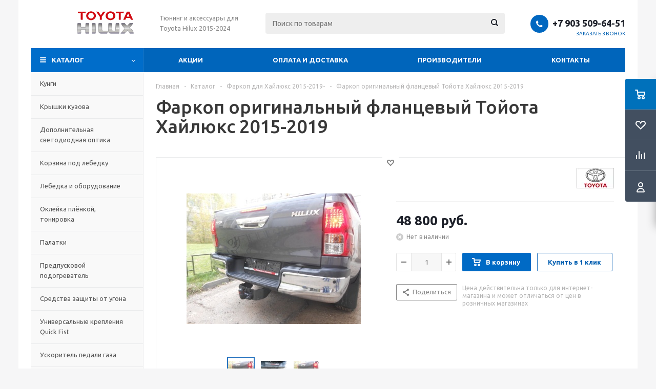

--- FILE ---
content_type: text/html; charset=UTF-8
request_url: https://tuning-hilux.ru/catalog/farkop_dlya_toyota_hilux/4724/
body_size: 26228
content:
<!DOCTYPE html>
<html xml:lang="ru" lang="ru" xmlns="http://www.w3.org/1999/xhtml">
<head>
	<title>Фаркоп оригинальный фланцевый для Тойота Хайлюкс 2015, 2016, 2017, 2018 и 2019 годов</title>
	<meta name="viewport" content="initial-scale=1.0, width=device-width"/>
	<meta name="HandheldFriendly" content="true"/>
	<meta name="yes" content="yes"/>
	<meta name="apple-mobile-web-app-status-bar-style" content="black"/>
	<meta name="SKYPE_TOOLBAR" content="SKYPE_TOOLBAR_PARSER_COMPATIBLE"/>
	<meta http-equiv="Content-Type" content="text/html; charset=UTF-8"/>
<meta name="keywords" content="Фаркоп оригинальный фланцевый для Toyota Hilux 2015, Фаркоп оригинальный фланцевый для Toyota Hilux 2016, Фаркоп оригинальный фланцевый для Toyota Hilux 2017, Фаркоп оригинальный фланцевый для Toyota Hilux 2018. "/>
<meta name="description" content="111Фаркоп оригинальный фланцевый для Toyota Hilux 2015, 2016, 2017 и 2018 годов выпуска . Фото, отзывы. Доставка по России и СНГ любыми транспортными компаниями."/>
<link rel="canonical" href="https://tuning-hilux.ru/catalog/farkop_dlya_toyota_hilux/4724/"/>
<script type="text/javascript" data-skip-moving="true">(function(w,d,n){var cl="bx-core";var ht=d.documentElement;var htc=ht?ht.className:undefined;if(htc===undefined||htc.indexOf(cl)!==-1){return;}var ua=n.userAgent;if(/(iPad;)|(iPhone;)/i.test(ua)){cl+=" bx-ios";}else if(/Android/i.test(ua)){cl+=" bx-android";}cl+=(/(ipad|iphone|android|mobile|touch)/i.test(ua)?" bx-touch":" bx-no-touch");cl+=w.devicePixelRatio&&w.devicePixelRatio>=2?" bx-retina":" bx-no-retina";var ieVersion=-1;if(/AppleWebKit/.test(ua)){cl+=" bx-chrome";}else if((ieVersion=getIeVersion())>0){cl+=" bx-ie bx-ie"+ieVersion;if(ieVersion>7&&ieVersion<10&&!isDoctype()){cl+=" bx-quirks";}}else if(/Opera/.test(ua)){cl+=" bx-opera";}else if(/Gecko/.test(ua)){cl+=" bx-firefox";}if(/Macintosh/i.test(ua)){cl+=" bx-mac";}ht.className=htc?htc+" "+cl:cl;function isDoctype(){if(d.compatMode){return d.compatMode=="CSS1Compat";}return d.documentElement&&d.documentElement.clientHeight;}function getIeVersion(){if(/Opera/i.test(ua)||/Webkit/i.test(ua)||/Firefox/i.test(ua)||/Chrome/i.test(ua)){return-1;}var rv=-1;if(!!(w.MSStream)&&!(w.ActiveXObject)&&("ActiveXObject"in w)){rv=11;}else if(!!d.documentMode&&d.documentMode>=10){rv=10;}else if(!!d.documentMode&&d.documentMode>=9){rv=9;}else if(d.attachEvent&&!/Opera/.test(ua)){rv=8;}if(rv==-1||rv==8){var re;if(n.appName=="Microsoft Internet Explorer"){re=new RegExp("MSIE ([0-9]+[\.0-9]*)");if(re.exec(ua)!=null){rv=parseFloat(RegExp.$1);}}else if(n.appName=="Netscape"){rv=11;re=new RegExp("Trident/.*rv:([0-9]+[\.0-9]*)");if(re.exec(ua)!=null){rv=parseFloat(RegExp.$1);}}}return rv;}})(window,document,navigator);</script>


<link href="/bitrix/A.js,,_ui,,_fonts,,_opensans,,_ui.font.opensans.min.css,,q16565888022320+js,,_main,,_popup,,_dist,,_main.popup.bundle.min.css,,q165658871823804+cache,,_css,,_s1,,_aspro_optimus,,_page_7ae88d1085d03e80d4142c64717cef81,,_page_7ae88d1085d03e80d4142c64717cef81_v1.css,,q17674534999051+cache,,_css,,_s1,,_aspro_optimus,,_default_7e01a8a1638f8d4992c2462ec7ad7a7a,,_default_7e01a8a1638f8d4992c2462ec7ad7a7a_v1.css,,q1767453499654,Mcc.aqRNftOUb2.css.pagespeed.cf.wkii9uFs7G.css" type="text/css" rel="stylesheet"/>



<link href="/bitrix/cache/css/s1/aspro_optimus/template_02cdb0878733787b643c8177e11752b2/A.template_02cdb0878733787b643c8177e11752b2_v1.css,q1767453362718811.pagespeed.cf.jYcZeKYgmB.css" type="text/css" data-template-style="true" rel="stylesheet"/>







<link rel="shortcut icon" href="/xfavicon.ico,q1540979255.pagespeed.ic.ryGeWmdKPO.webp" type="image/x-icon"/>
<link rel="apple-touch-icon" sizes="180x180" href="/upload/aspro.optimus/184/x1844eac6aa5b1644766c596600463a5f.png.pagespeed.ic.zywMWREWow.webp"/>
<meta property="og:description" content="111Фаркоп оригинальный фланцевый для Toyota Hilux 2015, 2016, 2017 и 2018 годов выпуска . Фото, отзывы. Доставка по России и СНГ любыми транспортными компаниями."/>
<meta property="og:image" content="https://tuning-hilux.ru/upload/iblock/0c8/0c876bc18668ecff5dc457b3b7973072.jpg"/>
<link rel="image_src" href="https://tuning-hilux.ru/upload/iblock/0c8/0c876bc18668ecff5dc457b3b7973072.jpg"/>
<meta property="og:title" content="Фаркоп оригинальный фланцевый для Тойота Хайлюкс 2015, 2016, 2017, 2018 и 2019 годов"/>
<meta property="og:type" content="website"/>
<meta property="og:url" content="https://tuning-hilux.ru/catalog/farkop_dlya_toyota_hilux/4724/"/>



		
						
				<!--[if gte IE 9]><style type="text/css">.basket_button, .button30, .icon {filter: none;}</style><![endif]-->
	<link href='https://fonts.googleapis.com/css?family=Ubuntu:400,500,700,400italic&subset=latin,cyrillic' rel='stylesheet' type='text/css'></head>
	<body class='' id="main">
		<div id="panel"></div>
						<!--'start_frame_cache_basketitems-component-block'-->	<div id="ajax_basket"></div>
<!--'end_frame_cache_basketitems-component-block'-->															<div class="wrapper catalog_page basket_fly colored banner_auto">
			<div class="header_wrap ">
								<header id="header">
					<div class="wrapper_inner">
						<div class="top_br"></div>
						<table class="middle-h-row">
							<tr>
								<td class="logo_wrapp">
									<div class="logo nofill_n">
										<a href="/"><img src="/upload/aspro.optimus/369/x3696cdaffc4c64330c349ccd1a07c38d.png.pagespeed.ic.zywMWREWow.webp" alt="Toyota Hilux 2015-" title="Toyota Hilux 2015-" data-src=""/></a>										</div>
								</td>
								<td class="text_wrapp">
									<div class="slogan">
										Тюнинг и аксессуары для Toyota Hilux 2015-2024<br>	
									</div>
								</td>
								<td class="center_block">																	
									<div class="search">
											<div id="title-search" class="stitle_form">
		<form action="/catalog/">
			<div class="form-control1 bg">
				<input id="title-searchs-input" type="text" name="q" value="" size="40" class="text small_block" maxlength="100" autocomplete="off" placeholder="Поиск по товарам"/>
				<input name="s" type="submit" value="Поиск" class="button icon"/>
				<span class="close-block inline-search-hide">
					<i class="svg inline close-icons svg-inline-svg-close" aria-hidden="true"><svg xmlns="http://www.w3.org/2000/svg" width="16" height="16" viewBox="0 0 16 16"><defs><style>.cccls-1{fill:#222;fill-rule:evenodd}</style></defs><path data-name="Rounded Rectangle 114 copy 3" class="cccls-1" d="M334.411,138l6.3,6.3a1,1,0,0,1,0,1.414,0.992,0.992,0,0,1-1.408,0l-6.3-6.306-6.3,6.306a1,1,0,0,1-1.409-1.414l6.3-6.3-6.293-6.3a1,1,0,0,1,1.409-1.414l6.3,6.3,6.3-6.3A1,1,0,0,1,340.7,131.7Z" transform="translate(-325 -130)"/></svg>
</i>					
				</span>
			</div>
		</form>
	</div>


<div class="search-overlay"></div>



									</div>
								</td>
								<td class="basket_wrapp">
																			<div class="header-cart fly" id="basket_line">
											<div class="basket_fly">
	<div class="opener">
					<div title="Корзина пуста" data-type="AnDelCanBuy" class="basket_count small clicked empty">
				<a href="/basket/"></a>
				<div class="wraps_icon_block basket">
					<div class="count empty_items">
						<span>
							<span class="items">
								<span>0</span>
							</span>
						</span>
					</div>
				</div>
			</div>
			<div title="Список отложенных товаров пуст" data-type="DelDelCanBuy" class="wish_count small clicked empty">
				<a href="/basket/"></a>
				<div class="wraps_icon_block delay">
					<div class="count empty_items">
						<span>
							<span class="items">
								<span>0</span>
							</span>
						</span>
					</div>
				</div>
			</div>
				<div title="Сравнение товаров" class="compare_count small">
			<a href="/catalog/compare.php"></a>
			<div id="compare_fly" class="wraps_icon_block compare">
				<div class="count empty_items">
					<span>
						<span class="items">
							<span>0</span>
						</span>
					</span>
				</div>
			</div>
		</div>
		<div title="Вход\регистрация" class="user_block small">
			<a href="/auth/"></a>
			<div class="wraps_icon_block no_img user_reg"></div>
		</div>
	</div>
	<div class="basket_sort">
		<span class="basket_title">Корзина заказа</span>
	</div>
</div>
<!--'start_frame_cache_header-cart'-->									<!--'end_frame_cache_header-cart'-->											
										</div>
										<div class="middle_phone">
											<div class="phones">
												<span class="phone_wrap">
													<span class="phone">
														<span class="icons fa fa-phone"></span>
														<span class="phone_text">
															<a href="tel:+79035096451" rel="nofollow">+7 903 509-64-51</a>														</span>
													</span>
													<span class="order_wrap_btn">
														<span class="callback_btn">Заказать звонок</span>
													</span>
												</span>
											</div>
										</div>
																		<div class="clearfix"></div>
								</td>
							</tr>
						</table>
					</div>
					<div class="catalog_menu menu_colored">
						<div class="wrapper_inner">
							<div class="wrapper_middle_menu wrap_menu">
								<ul class="menu adaptive">
									<li class="menu_opener">	<div class="wrap_icon_search search_in_menu">
		<button class="top-btn inline-search-show ">
			<i class="svg inline  svg-inline-search-top" aria-hidden="true"><svg width="15" height="15" viewBox="0 0 15 15" fill="none" xmlns="http://www.w3.org/2000/svg"><path fill-rule="evenodd" clip-rule="evenodd" d="M13.6989 13.6989C13.5966 13.802 13.475 13.8838 13.3409 13.9397C13.2069 13.9955 13.0631 14.0243 12.9179 14.0243C12.7727 14.0243 12.6289 13.9955 12.4949 13.9397C12.3608 13.8838 12.2392 13.802 12.1369 13.6989L9.4029 10.9649C8.16747 11.811 6.66059 12.1653 5.17756 11.9583C3.69452 11.7514 2.34223 10.998 1.38567 9.84599C0.42911 8.69394 -0.0627673 7.22621 0.00642194 5.7304C0.0756111 4.23459 0.700884 2.81853 1.75971 1.75971C2.81854 0.700881 4.23459 0.0756111 5.7304 0.00642192C7.2262 -0.0627673 8.69394 0.429112 9.84599 1.38567C10.998 2.34223 11.7514 3.69453 11.9583 5.17756C12.1653 6.66059 11.811 8.16746 10.9649 9.4029L13.6989 12.1369C13.802 12.2392 13.8838 12.3608 13.9397 12.4949C13.9955 12.6289 14.0243 12.7727 14.0243 12.9179C14.0243 13.0631 13.9955 13.2069 13.9397 13.3409C13.8838 13.475 13.802 13.5966 13.6989 13.6989ZM6.0159 2.0159C5.22477 2.0159 4.45141 2.25049 3.79362 2.69002C3.13582 3.12954 2.62313 3.75426 2.32038 4.48516C2.01763 5.21607 1.93842 6.02033 2.09276 6.79626C2.2471 7.57218 2.62806 8.28491 3.18747 8.84432C3.74688 9.40373 4.45961 9.7847 5.23553 9.93904C6.01146 10.0934 6.81572 10.0142 7.54663 9.71142C8.27753 9.40866 8.90225 8.89597 9.34178 8.23818C9.78131 7.58038 10.0159 6.80702 10.0159 6.0159C10.0159 4.95503 9.59447 3.93761 8.84433 3.18747C8.09418 2.43732 7.07676 2.0159 6.0159 2.0159Z" fill="white"/></svg></i>		</button>
	</div>
<div class="text">
										Меню								</div></li>
								</ul>				
								<div class="catalog_menu_ext">
												
	<ul class="menu top menu_top_block catalogfirst ">
					<li class="catalog icons_fa has-child current">
				<a class="parent" href="/catalog/">Каталог</a>
									<ul class="dropdown">
											<div data-nlo="menu-catalog">						</div>					</ul>
							</li>
			</ul>
								</div>
								<div class="inc_menu">
											<ul class="menu top menu_top_block catalogfirst visible_on_ready">
					<li class="  ">
				<a class="" href="/sale/">Акции</a>
							</li>
					<li class="  ">
				<a class="" href="/dostavka-i-oplata.php">Оплата и доставка</a>
							</li>
					<li class="  ">
				<a class="" href="/info/brands/">Производители</a>
							</li>
					<li class="  ">
				<a class="" href="/contacts/">Контакты</a>
							</li>
				<li class="more">
			<a href="javascript:;" rel="nofollow"></a>
			<ul class="dropdown"></ul>
		</li>
	</ul>
	<div class="mobile_menu_wrapper">
		<ul class="mobile_menu">
							<li class="icons_fa has-child current">
					<a class="dark_link parent" href="/catalog/">Каталог</a>
											<div class="toggle_mobile_menu"></div>
						<ul class="dropdown">
															<li class="full ">
									<a class="icons_fa " href="/catalog/kungi/">Кунги</a>
								</li>
															<li class="full ">
									<a class="icons_fa " href="/catalog/kryshki_kuzova/">Крышки кузова</a>
								</li>
															<li class="full ">
									<a class="icons_fa " href="/catalog/dopolnitelnaya_svetodiodnaya_optika/">Дополнительная светодиодная оптика</a>
								</li>
															<li class="full ">
									<a class="icons_fa " href="/catalog/korzina_pod_lebedku/">Корзина под лебедку</a>
								</li>
															<li class="full ">
									<a class="icons_fa " href="/catalog/lebedka_i_oborudovanie/">Лебедка и оборудование</a>
								</li>
															<li class="full ">
									<a class="icons_fa " href="/catalog/okleyka_plyenkoy_tonirovka/">Оклейка плёнкой, тонировка</a>
								</li>
															<li class="full ">
									<a class="icons_fa " href="/catalog/palatki/">Палатки</a>
								</li>
															<li class="full ">
									<a class="icons_fa " href="/catalog/predpuskovoy_podogrevatel/">Предпусковой подогреватель</a>
								</li>
															<li class="full ">
									<a class="icons_fa " href="/catalog/sredstva_zashchity_ot_ugona/">Средства защиты от угона</a>
								</li>
															<li class="full ">
									<a class="icons_fa " href="/catalog/universalnye_krepleniya_quick_fist/">Универсальные крепления Quick Fist</a>
								</li>
															<li class="full ">
									<a class="icons_fa " href="/catalog/uskoritel_pedali_gaza/">Ускоритель педали газа</a>
								</li>
															<li class="full ">
									<a class="icons_fa " href="/catalog/ustanovka_radiostantsiy/">Установка радиостанций</a>
								</li>
															<li class="full ">
									<a class="icons_fa " href="/catalog/shumo_vibroizolyatsiya/">Шумо-виброизоляция</a>
								</li>
															<li class="full ">
									<a class="icons_fa " href="/catalog/bagazhnik/">Багажник</a>
								</li>
															<li class="full ">
									<a class="icons_fa " href="/catalog/amerikanskiy_kvadrat/">Американский квадрат</a>
								</li>
															<li class="full ">
									<a class="icons_fa " href="/catalog/amortizatory_kapota/">Амортизаторы капота</a>
								</li>
															<li class="full ">
									<a class="icons_fa " href="/catalog/bamper_zadniy/">Бампер задний</a>
								</li>
															<li class="full ">
									<a class="icons_fa " href="/catalog/bamper_peredniy/">Бампер передний</a>
								</li>
															<li class="full ">
									<a class="icons_fa " href="/catalog/yashchik_v_kuzov/">Ящик в кузов</a>
								</li>
															<li class="full ">
									<a class="icons_fa " href="/catalog/vstavka_v_kuzov_vkladysh/">Вставка в кузов (вкладыш)</a>
								</li>
															<li class="full ">
									<a class="icons_fa " href="/catalog/vykatnaya_platforma/">Выкатная платформа</a>
								</li>
															<li class="full ">
									<a class="icons_fa " href="/catalog/deflektory/">Дефлекторы</a>
								</li>
															<li class="full ">
									<a class="icons_fa " href="/catalog/diski_kolesnye/">Диски колесные</a>
								</li>
															<li class="full ">
									<a class="icons_fa " href="/catalog/dnevnye_khodovye_ogni/">Дневные ходовые огни</a>
								</li>
															<li class="full ">
									<a class="icons_fa " href="/catalog/domkrat_reechnyy/">Домкрат реечный</a>
								</li>
															<li class="full ">
									<a class="icons_fa " href="/catalog/zashchita_dvs_kpp/">Защита ДВС, КПП</a>
								</li>
															<li class="full ">
									<a class="icons_fa " href="/catalog/zashchita_perednego_bampera/">Защита переднего бампера</a>
								</li>
															<li class="full ">
									<a class="icons_fa " href="/catalog/zashchitnaya_setka_radiatora/">Защитная сетка радиатора</a>
								</li>
															<li class="full ">
									<a class="icons_fa " href="/catalog/zashchitnye_dugi/">Защитные дуги</a>
								</li>
															<li class="full ">
									<a class="icons_fa " href="/catalog/kovriki/">Коврики</a>
								</li>
															<li class="full ">
									<a class="icons_fa " href="/catalog/kompressory/">Компрессоры</a>
								</li>
															<li class="full ">
									<a class="icons_fa " href="/catalog/lift_komplekt/">Лифт комплект</a>
								</li>
															<li class="full ">
									<a class="icons_fa " href="/catalog/mekhanizm_otkryvaniya_zadnego_borta/">Механизм открывания заднего борта</a>
								</li>
															<li class="full ">
									<a class="icons_fa " href="/catalog/nakladki/">Накладки</a>
								</li>
															<li class="full ">
									<a class="icons_fa " href="/catalog/obrabotka_gruzovogo_otseka/">Обработка грузового отсека</a>
								</li>
															<li class="full ">
									<a class="icons_fa " href="/catalog/ploshchadka_pod_lebedku/">Площадка под лебедку</a>
								</li>
															<li class="full ">
									<a class="icons_fa " href="/catalog/podkrylki/">Подкрылки</a>
								</li>
															<li class="full ">
									<a class="icons_fa " href="/catalog/porogi/">Пороги</a>
								</li>
															<li class="full  current ">
									<a class="icons_fa " href="/catalog/farkop_dlya_toyota_hilux/">Фаркоп</a>
								</li>
															<li class="full ">
									<a class="icons_fa " href="/catalog/rasshiriteli_kolesnykh_arok/">Расширители колесных арок</a>
								</li>
															<li class="full ">
									<a class="icons_fa " href="/catalog/tenty/">Тенты</a>
								</li>
															<li class="full ">
									<a class="icons_fa " href="/catalog/shnorkel/">Шноркель</a>
								</li>
															<li class="full ">
									<a class="icons_fa " href="/catalog/chip_tyuning/">Чип тюнинг</a>
								</li>
															<li class="full ">
									<a class="icons_fa " href="/catalog/nakladki_na_borta/">Накладки на борта</a>
								</li>
															<li class="full ">
									<a class="icons_fa " href="/catalog/bagazhnik_ekspeditsionnyy/">Багажник экспедиционный</a>
								</li>
															<li class="full ">
									<a class="icons_fa " href="/catalog/podnozhka_razdvizhnaya/">Подножка раздвижная</a>
								</li>
															<li class="full ">
									<a class="icons_fa " href="/catalog/ramka_nomernogo_znaka/">Рамка номерного знака</a>
								</li>
															<li class="full ">
									<a class="icons_fa " href="/catalog/kovrik_bagazhnika/">Коврик багажника</a>
								</li>
															<li class="full ">
									<a class="icons_fa " href="/catalog/udlinitel_kuzova/">Удлинитель кузова</a>
								</li>
															<li class="full ">
									<a class="icons_fa " href="/catalog/aerodinamicheskiy_obves/">Аэродинамический обвес</a>
								</li>
															<li class="full ">
									<a class="icons_fa " href="/catalog/amortizator_zadnego_borta/">Амортизатор заднего борта</a>
								</li>
															<li class="full ">
									<a class="icons_fa " href="/catalog/bryzgoviki/">Брызговики</a>
								</li>
															<li class="full ">
									<a class="icons_fa " href="/catalog/zashchita_zadnego_bampera/">Защита заднего бампера</a>
								</li>
															<li class="full ">
									<a class="icons_fa " href="/catalog/zashchita_porogov/">Защита порогов</a>
								</li>
															<li class="full ">
									<a class="icons_fa " href="/catalog/reylingi/">Рейлинги</a>
								</li>
															<li class="full ">
									<a class="icons_fa " href="/catalog/reshetka_radiatora/">Решетка радиатора</a>
								</li>
															<li class="full ">
									<a class="icons_fa " href="/catalog/uplotnitel_borta/">Уплотнитель борта</a>
								</li>
															<li class="full ">
									<a class="icons_fa " href="/catalog/lyuk_okhotnichiy/">Люк охотничий</a>
								</li>
													</ul>
									</li>
							<li class="icons_fa  ">
					<a class="dark_link " href="/sale/">Акции</a>
									</li>
							<li class="icons_fa  ">
					<a class="dark_link " href="/dostavka-i-oplata.php">Оплата и доставка</a>
									</li>
							<li class="icons_fa  ">
					<a class="dark_link " href="/info/brands/">Производители</a>
									</li>
							<li class="icons_fa  ">
					<a class="dark_link " href="/contacts/">Контакты</a>
									</li>
						<li class="search">
				<div class="search-input-div">
					<input class="search-input" type="text" autocomplete="off" maxlength="50" size="40" placeholder="Поиск" value="" name="q">
				</div>
				<div class="search-button-div">
					<button class="button btn-search btn-default" value="Найти" name="s" type="submit">Найти</button>
				</div>
			</li>
		</ul>
	</div>
								</div>
							</div>
						</div>
					</div>
				</header>
			</div>
			<div class="wraps" id="content">
				<div class="wrapper_inner  ">
																	<div class="left_block">
														<div class="menu_top_block catalog_block ">
		<ul class="menu dropdown">
							<li class="full   m_line v_hover">
					<a class="icons_fa " href="/catalog/kungi/">
												<span class="name">Кунги</span>
						<div class="toggle_block"></div>
					</a>
									</li>
							<li class="full   m_line v_hover">
					<a class="icons_fa " href="/catalog/kryshki_kuzova/">
												<span class="name">Крышки кузова</span>
						<div class="toggle_block"></div>
					</a>
									</li>
							<li class="full   m_line v_hover">
					<a class="icons_fa " href="/catalog/dopolnitelnaya_svetodiodnaya_optika/">
												<span class="name">Дополнительная светодиодная оптика</span>
						<div class="toggle_block"></div>
					</a>
									</li>
							<li class="full   m_line v_hover">
					<a class="icons_fa " href="/catalog/korzina_pod_lebedku/">
												<span class="name">Корзина под лебедку</span>
						<div class="toggle_block"></div>
					</a>
									</li>
							<li class="full   m_line v_hover">
					<a class="icons_fa " href="/catalog/lebedka_i_oborudovanie/">
												<span class="name">Лебедка и оборудование</span>
						<div class="toggle_block"></div>
					</a>
									</li>
							<li class="full   m_line v_hover">
					<a class="icons_fa " href="/catalog/okleyka_plyenkoy_tonirovka/">
												<span class="name">Оклейка плёнкой, тонировка</span>
						<div class="toggle_block"></div>
					</a>
									</li>
							<li class="full   m_line v_hover">
					<a class="icons_fa " href="/catalog/palatki/">
												<span class="name">Палатки</span>
						<div class="toggle_block"></div>
					</a>
									</li>
							<li class="full   m_line v_hover">
					<a class="icons_fa " href="/catalog/predpuskovoy_podogrevatel/">
												<span class="name">Предпусковой подогреватель</span>
						<div class="toggle_block"></div>
					</a>
									</li>
							<li class="full   m_line v_hover">
					<a class="icons_fa " href="/catalog/sredstva_zashchity_ot_ugona/">
												<span class="name">Средства защиты от угона</span>
						<div class="toggle_block"></div>
					</a>
									</li>
							<li class="full   m_line v_hover">
					<a class="icons_fa " href="/catalog/universalnye_krepleniya_quick_fist/">
												<span class="name">Универсальные крепления Quick Fist</span>
						<div class="toggle_block"></div>
					</a>
									</li>
							<li class="full   m_line v_hover">
					<a class="icons_fa " href="/catalog/uskoritel_pedali_gaza/">
												<span class="name">Ускоритель педали газа</span>
						<div class="toggle_block"></div>
					</a>
									</li>
							<li class="full   m_line v_hover">
					<a class="icons_fa " href="/catalog/ustanovka_radiostantsiy/">
												<span class="name">Установка радиостанций</span>
						<div class="toggle_block"></div>
					</a>
									</li>
							<li class="full   m_line v_hover">
					<a class="icons_fa " href="/catalog/shumo_vibroizolyatsiya/">
												<span class="name">Шумо-виброизоляция</span>
						<div class="toggle_block"></div>
					</a>
									</li>
							<li class="full   m_line v_hover">
					<a class="icons_fa " href="/catalog/bagazhnik/">
												<span class="name">Багажник</span>
						<div class="toggle_block"></div>
					</a>
									</li>
							<li class="full   m_line v_hover">
					<a class="icons_fa " href="/catalog/amerikanskiy_kvadrat/">
												<span class="name">Американский квадрат</span>
						<div class="toggle_block"></div>
					</a>
									</li>
							<li class="full   m_line v_hover">
					<a class="icons_fa " href="/catalog/amortizatory_kapota/">
												<span class="name">Амортизаторы капота</span>
						<div class="toggle_block"></div>
					</a>
									</li>
							<li class="full   m_line v_hover">
					<a class="icons_fa " href="/catalog/bamper_zadniy/">
												<span class="name">Бампер задний</span>
						<div class="toggle_block"></div>
					</a>
									</li>
							<li class="full   m_line v_hover">
					<a class="icons_fa " href="/catalog/bamper_peredniy/">
												<span class="name">Бампер передний</span>
						<div class="toggle_block"></div>
					</a>
									</li>
							<li class="full   m_line v_hover">
					<a class="icons_fa " href="/catalog/yashchik_v_kuzov/">
												<span class="name">Ящик в кузов</span>
						<div class="toggle_block"></div>
					</a>
									</li>
							<li class="full   m_line v_hover">
					<a class="icons_fa " href="/catalog/vstavka_v_kuzov_vkladysh/">
												<span class="name">Вставка в кузов (вкладыш)</span>
						<div class="toggle_block"></div>
					</a>
									</li>
							<li class="full   m_line v_hover">
					<a class="icons_fa " href="/catalog/vykatnaya_platforma/">
												<span class="name">Выкатная платформа</span>
						<div class="toggle_block"></div>
					</a>
									</li>
							<li class="full   m_line v_hover">
					<a class="icons_fa " href="/catalog/deflektory/">
												<span class="name">Дефлекторы</span>
						<div class="toggle_block"></div>
					</a>
									</li>
							<li class="full   m_line v_hover">
					<a class="icons_fa " href="/catalog/diski_kolesnye/">
												<span class="name">Диски колесные</span>
						<div class="toggle_block"></div>
					</a>
									</li>
							<li class="full   m_line v_hover">
					<a class="icons_fa " href="/catalog/dnevnye_khodovye_ogni/">
												<span class="name">Дневные ходовые огни</span>
						<div class="toggle_block"></div>
					</a>
									</li>
							<li class="full   m_line v_hover">
					<a class="icons_fa " href="/catalog/domkrat_reechnyy/">
												<span class="name">Домкрат реечный</span>
						<div class="toggle_block"></div>
					</a>
									</li>
							<li class="full   m_line v_hover">
					<a class="icons_fa " href="/catalog/zashchita_dvs_kpp/">
												<span class="name">Защита ДВС, КПП</span>
						<div class="toggle_block"></div>
					</a>
									</li>
							<li class="full   m_line v_hover">
					<a class="icons_fa " href="/catalog/zashchita_perednego_bampera/">
												<span class="name">Защита переднего бампера</span>
						<div class="toggle_block"></div>
					</a>
									</li>
							<li class="full   m_line v_hover">
					<a class="icons_fa " href="/catalog/zashchitnaya_setka_radiatora/">
												<span class="name">Защитная сетка радиатора</span>
						<div class="toggle_block"></div>
					</a>
									</li>
							<li class="full   m_line v_hover">
					<a class="icons_fa " href="/catalog/zashchitnye_dugi/">
												<span class="name">Защитные дуги</span>
						<div class="toggle_block"></div>
					</a>
									</li>
							<li class="full   m_line v_hover">
					<a class="icons_fa " href="/catalog/kovriki/">
												<span class="name">Коврики</span>
						<div class="toggle_block"></div>
					</a>
									</li>
							<li class="full   m_line v_hover">
					<a class="icons_fa " href="/catalog/kompressory/">
												<span class="name">Компрессоры</span>
						<div class="toggle_block"></div>
					</a>
									</li>
							<li class="full   m_line v_hover">
					<a class="icons_fa " href="/catalog/lift_komplekt/">
												<span class="name">Лифт комплект</span>
						<div class="toggle_block"></div>
					</a>
									</li>
							<li class="full   m_line v_hover">
					<a class="icons_fa " href="/catalog/mekhanizm_otkryvaniya_zadnego_borta/">
												<span class="name">Механизм открывания заднего борта</span>
						<div class="toggle_block"></div>
					</a>
									</li>
							<li class="full   m_line v_hover">
					<a class="icons_fa " href="/catalog/nakladki/">
												<span class="name">Накладки</span>
						<div class="toggle_block"></div>
					</a>
									</li>
							<li class="full   m_line v_hover">
					<a class="icons_fa " href="/catalog/obrabotka_gruzovogo_otseka/">
												<span class="name">Обработка грузового отсека</span>
						<div class="toggle_block"></div>
					</a>
									</li>
							<li class="full   m_line v_hover">
					<a class="icons_fa " href="/catalog/ploshchadka_pod_lebedku/">
												<span class="name">Площадка под лебедку</span>
						<div class="toggle_block"></div>
					</a>
									</li>
							<li class="full   m_line v_hover">
					<a class="icons_fa " href="/catalog/podkrylki/">
												<span class="name">Подкрылки</span>
						<div class="toggle_block"></div>
					</a>
									</li>
							<li class="full   m_line v_hover">
					<a class="icons_fa " href="/catalog/porogi/">
												<span class="name">Пороги</span>
						<div class="toggle_block"></div>
					</a>
									</li>
							<li class="full  current opened m_line v_hover">
					<a class="icons_fa " href="/catalog/farkop_dlya_toyota_hilux/">
												<span class="name">Фаркоп</span>
						<div class="toggle_block"></div>
					</a>
									</li>
							<li class="full   m_line v_hover">
					<a class="icons_fa " href="/catalog/rasshiriteli_kolesnykh_arok/">
												<span class="name">Расширители колесных арок</span>
						<div class="toggle_block"></div>
					</a>
									</li>
							<li class="full   m_line v_hover">
					<a class="icons_fa " href="/catalog/tenty/">
												<span class="name">Тенты</span>
						<div class="toggle_block"></div>
					</a>
									</li>
							<li class="full   m_line v_hover">
					<a class="icons_fa " href="/catalog/shnorkel/">
												<span class="name">Шноркель</span>
						<div class="toggle_block"></div>
					</a>
									</li>
							<li class="full   m_line v_hover">
					<a class="icons_fa " href="/catalog/chip_tyuning/">
												<span class="name">Чип тюнинг</span>
						<div class="toggle_block"></div>
					</a>
									</li>
							<li class="full   m_line v_hover">
					<a class="icons_fa " href="/catalog/nakladki_na_borta/">
												<span class="name">Накладки на борта</span>
						<div class="toggle_block"></div>
					</a>
									</li>
							<li class="full   m_line v_hover">
					<a class="icons_fa " href="/catalog/bagazhnik_ekspeditsionnyy/">
												<span class="name">Багажник экспедиционный</span>
						<div class="toggle_block"></div>
					</a>
									</li>
							<li class="full   m_line v_hover">
					<a class="icons_fa " href="/catalog/podnozhka_razdvizhnaya/">
												<span class="name">Подножка раздвижная</span>
						<div class="toggle_block"></div>
					</a>
									</li>
							<li class="full   m_line v_hover">
					<a class="icons_fa " href="/catalog/ramka_nomernogo_znaka/">
												<span class="name">Рамка номерного знака</span>
						<div class="toggle_block"></div>
					</a>
									</li>
							<li class="full   m_line v_hover">
					<a class="icons_fa " href="/catalog/kovrik_bagazhnika/">
												<span class="name">Коврик багажника</span>
						<div class="toggle_block"></div>
					</a>
									</li>
							<li class="full   m_line v_hover">
					<a class="icons_fa " href="/catalog/udlinitel_kuzova/">
												<span class="name">Удлинитель кузова</span>
						<div class="toggle_block"></div>
					</a>
									</li>
							<li class="full   m_line v_hover">
					<a class="icons_fa " href="/catalog/aerodinamicheskiy_obves/">
												<span class="name">Аэродинамический обвес</span>
						<div class="toggle_block"></div>
					</a>
									</li>
							<li class="full   m_line v_hover">
					<a class="icons_fa " href="/catalog/amortizator_zadnego_borta/">
												<span class="name">Амортизатор заднего борта</span>
						<div class="toggle_block"></div>
					</a>
									</li>
							<li class="full   m_line v_hover">
					<a class="icons_fa " href="/catalog/bryzgoviki/">
												<span class="name">Брызговики</span>
						<div class="toggle_block"></div>
					</a>
									</li>
							<li class="full   m_line v_hover">
					<a class="icons_fa " href="/catalog/zashchita_zadnego_bampera/">
												<span class="name">Защита заднего бампера</span>
						<div class="toggle_block"></div>
					</a>
									</li>
							<li class="full   m_line v_hover">
					<a class="icons_fa " href="/catalog/zashchita_porogov/">
												<span class="name">Защита порогов</span>
						<div class="toggle_block"></div>
					</a>
									</li>
							<li class="full   m_line v_hover">
					<a class="icons_fa " href="/catalog/reylingi/">
												<span class="name">Рейлинги</span>
						<div class="toggle_block"></div>
					</a>
									</li>
							<li class="full   m_line v_hover">
					<a class="icons_fa " href="/catalog/reshetka_radiatora/">
												<span class="name">Решетка радиатора</span>
						<div class="toggle_block"></div>
					</a>
									</li>
							<li class="full   m_line v_hover">
					<a class="icons_fa " href="/catalog/uplotnitel_borta/">
												<span class="name">Уплотнитель борта</span>
						<div class="toggle_block"></div>
					</a>
									</li>
							<li class="full   m_line v_hover">
					<a class="icons_fa " href="/catalog/lyuk_okhotnichiy/">
												<span class="name">Люк охотничий</span>
						<div class="toggle_block"></div>
					</a>
									</li>
					</ul>
	</div>
							

							
														<div class="subscribe_wrap">
	</div>																				</div>
						<div class="right_block">
											<div class="middle">
															<div class="container">
									<div class="breadcrumbs" id="navigation" itemscope="" itemtype="http://schema.org/BreadcrumbList"><div class="bx-breadcrumb-item" id="bx_breadcrumb_0" itemprop="itemListElement" itemscope itemtype="http://schema.org/ListItem"><a href="/" title="Главная" itemprop="item"><span itemprop="name">Главная</span><meta itemprop="position" content="1"></a></div><span class="separator">-</span><div class="bx-breadcrumb-item" id="bx_breadcrumb_1" itemprop="itemListElement" itemscope itemtype="http://schema.org/ListItem"><a href="/catalog/" title="Каталог" itemprop="item"><span itemprop="name">Каталог</span><meta itemprop="position" content="2"></a></div><span class="separator">-</span><div class="bx-breadcrumb-item" id="bx_breadcrumb_2" itemprop="itemListElement" itemscope itemtype="http://schema.org/ListItem"><a href="/catalog/farkop_dlya_toyota_hilux/" title="Фаркоп для Хайлюкс 2015-2019-" itemprop="item"><span itemprop="name">Фаркоп для Хайлюкс 2015-2019-</span><meta itemprop="position" content="3"></a></div><span class="separator">-</span><span class="" itemprop="itemListElement" itemscope itemtype="http://schema.org/ListItem"><link href="/catalog/farkop_dlya_toyota_hilux/4724/" itemprop="item"/><span itemprop="name">Фаркоп оригинальный фланцевый Тойота Хайлюкс 2015-2019</span><meta itemprop="position" content="4"></span></span></div>												<!--title_content-->
			<h1 id="pagetitle">Фаркоп оригинальный фланцевый Тойота Хайлюкс 2015-2019</h1>
			<!--end-title_content-->								
							

	
<div class="catalog_detail" itemscope itemtype="http://schema.org/Product">
	<div class="basket_props_block" id="bx_basket_div_4724" style="display: none;">
	</div>

		
<meta itemprop="name" content="Фаркоп оригинальный фланцевый Тойота Хайлюкс 2015-2019"/>
<meta itemprop="category" content="Фаркоп"/>
<meta itemprop="description" content="Стационарный фиксированный фаркоп имеет антикоррозийное покрытие и позволяет буксировать разнообразные прицепы для перевозки лодок, яхт, снегоходов и т.п. Установить фаркоп на Ваш пикап Toyota Hilux Revo, Вы можете самостоятельно или воспользоваться услугами нашего технического центра.
 Стоимость установки составит: 3500 руб. С подключением электрики: 4500 руб."/>
<div class="item_main_info noffer show_un_props" id="bx_117848907_4724">
	<div class="img_wrapper">
		<div class="stickers">
								</div>
		<div class="item_slider">
							<div class="like_wrapper">
											<div class="like_icons iblock">
																								<div class="wish_item text" data-item="4724" data-iblock="14">
										<span class="value" title="Отложить"><i></i></span>
										<span class="value added" title="В отложенных"><i></i></span>
									</div>
																												</div>
									</div>
			
						<div class="slides">
										<ul>
																															<li id="photo-0" class="current">
																			<a href="/upload/iblock/561/5618ba33c3863deb34cfa47be43700c9.jpg" data-fancybox-group="item_slider" class="popup_link fancy" title="Фаркоп оригинальный фланцевый Toyota Hilux 2015 - 2019 годов.">
											<img src="/upload/resize_cache/iblock/561/340_340_140cd750bba9870f18aada2478b24840a/5618ba33c3863deb34cfa47be43700c9.jpg" alt="Фаркоп оригинальный фланцевый Toyota Hilux 2015, 2016, 2017, 2018 годов" title="Фаркоп оригинальный фланцевый Toyota Hilux 2015 - 2019 годов." itemprop="image"/>
										</a>
																	</li>
																															<li id="photo-1" style="display: none;">
																			<a href="/upload/iblock/371/3717e00f8ae2867fca1ccfc7b8ed224d.jpg" data-fancybox-group="item_slider" class="popup_link fancy" title="Фаркоп оригинальный фланцевый Toyota Hilux 2015 - 2019 годов.">
											<img src="/upload/resize_cache/iblock/371/340_340_140cd750bba9870f18aada2478b24840a/3717e00f8ae2867fca1ccfc7b8ed224d.jpg" alt="Фаркоп оригинальный фланцевый Toyota Hilux 2015, 2016, 2017, 2018 годов" title="Фаркоп оригинальный фланцевый Toyota Hilux 2015 - 2019 годов."/>
										</a>
																	</li>
																															<li id="photo-2" style="display: none;">
																			<a href="/upload/iblock/cbc/cbc4b254c63d24dc5188684c3ad0aa17.jpg" data-fancybox-group="item_slider" class="popup_link fancy" title="Фаркоп оригинальный фланцевый Toyota Hilux 2015 - 2019 годов.">
											<img src="/upload/resize_cache/iblock/cbc/340_340_140cd750bba9870f18aada2478b24840a/cbc4b254c63d24dc5188684c3ad0aa17.jpg" alt="Фаркоп оригинальный фланцевый Toyota Hilux 2015, 2016, 2017, 2018 годов" title="Фаркоп оригинальный фланцевый Toyota Hilux 2015 - 2019 годов."/>
										</a>
																	</li>
													</ul>
								</div>
											<div class="wrapp_thumbs xzoom-thumbs">
						<div class="thumbs flexslider" data-plugin-options='{"animation": "slide", "selector": ".slides_block > li", "directionNav": true, "itemMargin":10, "itemWidth": 54, "controlsContainer": ".thumbs_navigation", "controlNav" :false, "animationLoop": true, "slideshow": false}' style="max-width:182px;">
							<ul class="slides_block" id="thumbs">
																	<li class="current" data-big_img="/upload/iblock/561/5618ba33c3863deb34cfa47be43700c9.jpg" data-small_img="/upload/resize_cache/iblock/561/340_340_140cd750bba9870f18aada2478b24840a/5618ba33c3863deb34cfa47be43700c9.jpg">
										<span><img class="xzoom-gallery" width="50" xpreview="/upload/resize_cache/iblock/561/50_50_140cd750bba9870f18aada2478b24840a/5618ba33c3863deb34cfa47be43700c9.jpg" src="/upload/resize_cache/iblock/561/50_50_140cd750bba9870f18aada2478b24840a/5618ba33c3863deb34cfa47be43700c9.jpg" alt="Фаркоп оригинальный фланцевый Toyota Hilux 2015, 2016, 2017, 2018 годов" title="Фаркоп оригинальный фланцевый Toyota Hilux 2015 - 2019 годов."/></span>
									</li>
																	<li data-big_img="/upload/iblock/371/3717e00f8ae2867fca1ccfc7b8ed224d.jpg" data-small_img="/upload/resize_cache/iblock/371/340_340_140cd750bba9870f18aada2478b24840a/3717e00f8ae2867fca1ccfc7b8ed224d.jpg">
										<span><img class="xzoom-gallery" width="50" xpreview="/upload/resize_cache/iblock/371/50_50_140cd750bba9870f18aada2478b24840a/3717e00f8ae2867fca1ccfc7b8ed224d.jpg" src="/upload/resize_cache/iblock/371/50_50_140cd750bba9870f18aada2478b24840a/3717e00f8ae2867fca1ccfc7b8ed224d.jpg" alt="Фаркоп оригинальный фланцевый Toyota Hilux 2015, 2016, 2017, 2018 годов" title="Фаркоп оригинальный фланцевый Toyota Hilux 2015 - 2019 годов."/></span>
									</li>
																	<li data-big_img="/upload/iblock/cbc/cbc4b254c63d24dc5188684c3ad0aa17.jpg" data-small_img="/upload/resize_cache/iblock/cbc/340_340_140cd750bba9870f18aada2478b24840a/cbc4b254c63d24dc5188684c3ad0aa17.jpg">
										<span><img class="xzoom-gallery" width="50" xpreview="/upload/resize_cache/iblock/cbc/50_50_140cd750bba9870f18aada2478b24840a/cbc4b254c63d24dc5188684c3ad0aa17.jpg" src="/upload/resize_cache/iblock/cbc/50_50_140cd750bba9870f18aada2478b24840a/cbc4b254c63d24dc5188684c3ad0aa17.jpg" alt="Фаркоп оригинальный фланцевый Toyota Hilux 2015, 2016, 2017, 2018 годов" title="Фаркоп оригинальный фланцевый Toyota Hilux 2015 - 2019 годов."/></span>
									</li>
															</ul>
							<span class="thumbs_navigation custom_flex"></span>
						</div>
					</div>
					
									</div>
							<div class="item_slider flex flexslider" data-plugin-options='{"animation": "slide", "directionNav": false, "controlNav": true, "animationLoop": false, "slideshow": true, "slideshowSpeed": 10000, "animationSpeed": 600}'>
				<ul class="slides">
																			<li id="mphoto-0" class="current">
																									<a href="/upload/iblock/561/5618ba33c3863deb34cfa47be43700c9.jpg" data-fancybox-group="item_slider_flex" class="fancy" title="Фаркоп оригинальный фланцевый Toyota Hilux 2015 - 2019 годов.">
										<img src="/upload/resize_cache/iblock/561/340_340_140cd750bba9870f18aada2478b24840a/5618ba33c3863deb34cfa47be43700c9.jpg" alt="Фаркоп оригинальный фланцевый Toyota Hilux 2015, 2016, 2017, 2018 годов" title="Фаркоп оригинальный фланцевый Toyota Hilux 2015 - 2019 годов."/>
									</a>
															</li>
																				<li id="mphoto-1" style="display: none;">
																									<a href="/upload/iblock/371/3717e00f8ae2867fca1ccfc7b8ed224d.jpg" data-fancybox-group="item_slider_flex" class="fancy" title="Фаркоп оригинальный фланцевый Toyota Hilux 2015 - 2019 годов.">
										<img src="/upload/resize_cache/iblock/371/340_340_140cd750bba9870f18aada2478b24840a/3717e00f8ae2867fca1ccfc7b8ed224d.jpg" alt="Фаркоп оригинальный фланцевый Toyota Hilux 2015, 2016, 2017, 2018 годов" title="Фаркоп оригинальный фланцевый Toyota Hilux 2015 - 2019 годов."/>
									</a>
															</li>
																				<li id="mphoto-2" style="display: none;">
																									<a href="/upload/iblock/cbc/cbc4b254c63d24dc5188684c3ad0aa17.jpg" data-fancybox-group="item_slider_flex" class="fancy" title="Фаркоп оригинальный фланцевый Toyota Hilux 2015 - 2019 годов.">
										<img src="/upload/resize_cache/iblock/cbc/340_340_140cd750bba9870f18aada2478b24840a/cbc4b254c63d24dc5188684c3ad0aa17.jpg" alt="Фаркоп оригинальный фланцевый Toyota Hilux 2015, 2016, 2017, 2018 годов" title="Фаркоп оригинальный фланцевый Toyota Hilux 2015 - 2019 годов."/>
									</a>
															</li>
										</ul>
			</div>
			</div>
	<div class="right_info">
		<div class="info_item">
										<div class="top_info">
					<div class="rows_block">
																			<div class="item_block col-2">
								<!--'start_frame_cache_dv_4724'-->									<div class="rating">
										<div class="iblock-vote" id="vote_4724" itemprop="aggregateRating" itemscope itemtype="http://schema.org/AggregateRating">
	<meta itemprop="ratingValue" content="5"/>
	<meta itemprop="reviewCount" content="1"/>
	<meta itemprop="bestRating" content="5"/>
	<meta itemprop="worstRating" content="0"/>

<table border="0" cellspacing="0" cellpadding="0">
	<tr>
															<td><div id="vote_4724_0" class="star-active star-voted" title="1" onmouseover="voteScript.trace_vote(this, true);" onmouseout="voteScript.trace_vote(this, false)" onclick="voteScript.do_vote(this, 'vote_4724', {'SESSION_PARAMS':'4dbd05d38f0d195c41768e3738e51160','PAGE_PARAMS':{'ELEMENT_ID':'4724'},'sessid':'3cfa55cb606cecee4d35f688a28aa3ce','AJAX_CALL':'Y'})"></div></td>
																<td><div id="vote_4724_1" class="star-active star-voted" title="2" onmouseover="voteScript.trace_vote(this, true);" onmouseout="voteScript.trace_vote(this, false)" onclick="voteScript.do_vote(this, 'vote_4724', {'SESSION_PARAMS':'4dbd05d38f0d195c41768e3738e51160','PAGE_PARAMS':{'ELEMENT_ID':'4724'},'sessid':'3cfa55cb606cecee4d35f688a28aa3ce','AJAX_CALL':'Y'})"></div></td>
																<td><div id="vote_4724_2" class="star-active star-voted" title="3" onmouseover="voteScript.trace_vote(this, true);" onmouseout="voteScript.trace_vote(this, false)" onclick="voteScript.do_vote(this, 'vote_4724', {'SESSION_PARAMS':'4dbd05d38f0d195c41768e3738e51160','PAGE_PARAMS':{'ELEMENT_ID':'4724'},'sessid':'3cfa55cb606cecee4d35f688a28aa3ce','AJAX_CALL':'Y'})"></div></td>
																<td><div id="vote_4724_3" class="star-active star-voted" title="4" onmouseover="voteScript.trace_vote(this, true);" onmouseout="voteScript.trace_vote(this, false)" onclick="voteScript.do_vote(this, 'vote_4724', {'SESSION_PARAMS':'4dbd05d38f0d195c41768e3738e51160','PAGE_PARAMS':{'ELEMENT_ID':'4724'},'sessid':'3cfa55cb606cecee4d35f688a28aa3ce','AJAX_CALL':'Y'})"></div></td>
																<td><div id="vote_4724_4" class="star-active star-voted" title="5" onmouseover="voteScript.trace_vote(this, true);" onmouseout="voteScript.trace_vote(this, false)" onclick="voteScript.do_vote(this, 'vote_4724', {'SESSION_PARAMS':'4dbd05d38f0d195c41768e3738e51160','PAGE_PARAMS':{'ELEMENT_ID':'4724'},'sessid':'3cfa55cb606cecee4d35f688a28aa3ce','AJAX_CALL':'Y'})"></div></td>
												</tr>
</table>
</div>									</div>
								<!--'end_frame_cache_dv_4724'-->							</div>
												
						
													<div class="item_block col-2">
								<div class="brand">
									<meta itemprop="brand" content="Toyota"/>
																			<a class="brand_picture" href="/info/brands/toyota/">
											<img src="[data-uri]" alt="Toyota" title="Toyota"/>
										</a>
																	</div>
							</div>
											</div>
									</div>
						<div class="middle_info main_item_wrapper">
				<!--'start_frame_cache_qepX1R'-->				<div class="prices_block">
					<div class="cost prices clearfix">
																																												<div class="price_matrix_wrapper ">
															<div class="price" data-currency="RUB" data-value="48800">
																			<span class="values_wrapper"><span class="price_value">48 800</span><span class="price_currency"> руб.</span></span>																	</div>
													</div>
																																	</div>
																<div class="item-stock" id=bx_117848907_4724_store_quantity><span class="icon  order"></span><span class="value"><span class='store_view'>Нет в наличии</span></span></div>														</div>
				<div class="buy_block">
																
						<div class="counter_wrapp">
															<div class="counter_block big_basket" data-offers="N" data-item="4724">
									<span class="minus" id="bx_117848907_4724_quant_down">-</span>
									<input type="text" class="text" id="bx_117848907_4724_quantity" name="quantity" value="1"/>
									<span class="plus" id="bx_117848907_4724_quant_up">+</span>
								</div>
														<div id="bx_117848907_4724_basket_actions" class="button_block ">
								<!--noindex-->
									<span data-value="48800" data-currency="RUB" class="big_btn w_icons to-cart button transition_bg" data-item="4724" data-float_ratio="" data-ratio="1" data-bakset_div="bx_basket_div_4724" data-props="" data-part_props="Y" data-add_props="Y" data-empty_props="Y" data-offers="" data-iblockID="14" data-quantity="1"><i></i><span>В корзину</span></span><a rel="nofollow" href="/basket/" class="big_btn w_icons in-cart button transition_bg" data-item="4724" style="display:none;"><i></i><span>В корзине</span></a>								<!--/noindex-->
							</div>
						</div>
																					<div class="wrapp_one_click">
									<span class="transparent big_btn type_block button transition_bg one_click" data-item="4724" data-iblockID="14" data-quantity="1" onclick="oneClickBuy('4724', '14', this)">
										<span>Купить в 1 клик</span>
									</span>
								</div>
													
															</div>
				<!--'end_frame_cache_qepX1R'-->			</div>
						<div class="element_detail_text wrap_md">
				<div class="sh">
					<div class="share_wrapp">
	<div class="text button transparent">Поделиться</div>
	<div class="ya-share2 yashare-auto-init shares" data-services="vkontakte,facebook,odnoklassniki,moimir,twitter,viber,whatsapp,skype,telegram"></div>
</div>
				</div>
				<div class="price_txt">
					Цена действительна только для интернет-магазина и может отличаться от цен в розничных магазинах
				</div>
			</div>
		</div>
	</div>
			<span itemprop="offers" itemscope itemtype="http://schema.org/Offer">
									<meta itemprop="price" content="48800"/>
			<meta itemprop="priceCurrency" content="RUB"/>
			
			<link itemprop="availability" href="http://schema.org/InStock"/>
						<link itemprop="url" href="/catalog/farkop_dlya_toyota_hilux/4724/"/>
		</span>
		<div class="clearleft"></div>
	
					</div>

<div class="tabs_section">
		<ul class="tabs1 main_tabs1 tabs-head">
									<li class=" current">
				<span>Описание</span>
			</li>
													<li class="product_ask_tab ">
				<span>Задать вопрос</span>
			</li>
							</ul>
		<ul class="tabs_content tabs-body">
													<li class=" current">
				<div class="title-tab-heading aspro-bcolor-0099cc visible-xs">Описание</div>
									<div class="detail_text">Стационарный фиксированный фаркоп имеет антикоррозийное покрытие и позволяет буксировать разнообразные прицепы для перевозки лодок, яхт, снегоходов и т.п. Установить фаркоп на Ваш пикап Toyota Hilux Revo, Вы можете самостоятельно или воспользоваться услугами нашего технического центра.<br>
 Стоимость установки составит: 3500 руб. С подключением электрики: 4500 руб.</div>
																															</li>
		
				
		
					<li class="">
				<div class="title-tab-heading aspro-bcolor-0099cc visible-xs">Задать вопрос</div>
				<div class="wrap_md forms">
					<div class="iblock text_block">
						Вы можете задать любой интересующий вас вопрос по товару или работе магазина.<br/><br/>
Наши квалифицированные специалисты обязательно вам помогут.					</div>
					<div class="iblock form_block">
						<div id="ask_block"></div>
					</div>
				</div>
			</li>
		
		
			</ul>
</div>

<!--'start_frame_cache_OhECjo'-->	<span id="sale_gift_product_1802080235" class="sale_prediction_product_detail_container"></span>
	
	<!--'end_frame_cache_OhECjo'-->
<div class="gifts">
</div>
				<div id="ask_block_content">
			<div id="comp_49aaa2809ef9a746282e73f8b7d6ff3d"><!--'start_frame_cache_4enrz3'--><div class="form inline ASK">
	<!--noindex-->
	<div class="form_head">
					<h4>Задать вопрос</h4>
					</div>
		
<form name="ASK" action="/catalog/farkop_dlya_toyota_hilux/4724/" method="POST" enctype="multipart/form-data"><input type="hidden" name="bxajaxid" id="bxajaxid_49aaa2809ef9a746282e73f8b7d6ff3d_8BACKi" value="49aaa2809ef9a746282e73f8b7d6ff3d"/><input type="hidden" name="AJAX_CALL" value="Y"/><input type="hidden" name="sessid" id="sessid" value="3cfa55cb606cecee4d35f688a28aa3ce"/><input type="hidden" name="WEB_FORM_ID" value="2"/>	<input type="hidden" name="sessid" id="sessid_1" value="3cfa55cb606cecee4d35f688a28aa3ce"/>	<div class="form_body">
									<div class="form_left">
																																																														<div class="form-control">
				<label><span>Вопрос&nbsp;<span class="star">*</span></span></label>
								<textarea data-sid="QUESTION" required name="form_textarea_10" cols="40" rows="5"></textarea>			</div>
																																							<input type="hidden" data-sid="PRODUCT_NAME" name="form_hidden_11" value=""/>																			</div>
				<div class="form_right">
																													<div class="form-control">
				<label><span>Ваше имя&nbsp;<span class="star">*</span></span></label>
								<input type="text" class="inputtext" data-sid="CLIENT_NAME" required name="form_text_7" value="">			</div>
																																							<div class="form-control">
				<label><span>Телефон&nbsp;<span class="star">*</span></span></label>
								<input type="tel" class="phone" data-sid="PHONE" required name="form_text_8" value="">			</div>
																																							<div class="form-control">
				<label><span>E-mail</span></label>
								<input type="email" placeholder="mail@domen.com" class="inputtext" data-sid="EMAIL" name="form_email_9" value=""/>			</div>
																																									</div>
							<div class="clearboth"></div>
				<div class="clearboth"></div>
	</div>
	<div class="form_footer">
						<input type="submit" class="button medium" value="Отправить" name="web_form_submit">
		<button type="reset" class="button medium transparent" value="reset" name="web_form_reset"><span>Сбросить</span></button>
		
	</div>
	</form>	<!--/noindex-->
</div>
<!--'end_frame_cache_4enrz3'--><!--'start_frame_cache_form-block2'--><!--'end_frame_cache_form-block2'--></div>		</div>
		
		
	
</div>
<div class="clearfix"></div>




															</div> 													</div>
											</div> 									</div> 				
			</div> 		</div>		<footer id="footer">
			<div class="footer_inner no_fill">

														
								<div class="wrapper_inner">
					<div class="footer_bottom_inner">
						<div class="left_block">
							<div class="copyright">
	2026 &copy; Toyota Hilux - тюнинг и аксессуары</div>
<span class="pay_system_icons">
	<!-- Yandex.Metrika informer -->
<a href="https://metrika.yandex.ru/stat/?id=45018061&amp;from=informer" target="_blank" rel="nofollow"><img src="https://informer.yandex.ru/informer/45018061/3_0_FFFFFFFF_EFEFEFFF_0_pageviews" style="width:88px; height:31px; border:0;" alt="Яндекс.Метрика" title="Яндекс.Метрика: данные за сегодня (просмотры, визиты и уникальные посетители)" class="ym-advanced-informer" data-cid="45018061" data-lang="ru"/></a>
<!-- /Yandex.Metrika informer -->

<!-- Yandex.Metrika counter -->
<noscript><div><img src="https://mc.yandex.ru/watch/45018061" style="position:absolute; left:-9999px;" alt=""/></div></noscript>
<!-- /Yandex.Metrika counter --></span>							
							<div id="bx-composite-banner"></div>
						</div>
						<div class="right_block">
							<div class="middle">
								<div class="rows_block">
									<div class="item_block col-75 menus">
																				<div class="rows_block">
											<div class="item_block col-3">
												<ul class="submenu">
				<li class="menu_item"><a href="/company/" class="dark_link">О компании</a></li>
				</ul>											</div>
											<div class="item_block col-3">
																							</div>
											<div class="item_block col-3">
																							</div>
										</div>
									</div>
									<div class="item_block col-4 soc">
										<div class="soc_wrapper">
											<div class="phones">
												<div class="phone_block">
													<span class="phone_wrap">
														<span class="icons fa fa-phone"></span>
														<span>
															<a href="tel:+79035096451" rel="nofollow">+7 903 509-64-51</a>														</span>
													</span>
													<span class="order_wrap_btn">
														<span class="callback_btn">Заказать звонок</span>
													</span>
												</div>
											</div>
											<div class="social_wrapper">
												<div class="social">
																									</div>
											</div>
										</div>
										<div class="clearfix"></div>
									</div>
								</div>
							</div>
						</div>
					</div>
					<div class="mobile_copy">
						<div class="copyright">
	2026 &copy; Toyota Hilux - тюнинг и аксессуары</div>
<span class="pay_system_icons">
	<!-- Yandex.Metrika informer -->
<a href="https://metrika.yandex.ru/stat/?id=45018061&amp;from=informer" target="_blank" rel="nofollow"><img src="https://informer.yandex.ru/informer/45018061/3_0_FFFFFFFF_EFEFEFFF_0_pageviews" style="width:88px; height:31px; border:0;" alt="Яндекс.Метрика" title="Яндекс.Метрика: данные за сегодня (просмотры, визиты и уникальные посетители)" class="ym-advanced-informer" data-cid="45018061" data-lang="ru"/></a>
<!-- /Yandex.Metrika informer -->

<!-- Yandex.Metrika counter -->
<noscript><div><img src="https://mc.yandex.ru/watch/45018061" style="position:absolute; left:-9999px;" alt=""/></div></noscript>
<!-- /Yandex.Metrika counter --></span>					</div>
														</div>
			</div>
		</footer>
		<!--'start_frame_cache_basketitems-block'-->						<!--'end_frame_cache_basketitems-block'--><!-- BEGIN JIVOSITE CODE {literal} -->
<!-- {/literal} END JIVOSITE CODE -->
	<script type="text/javascript">if(!window.BX)window.BX={};if(!window.BX.message)window.BX.message=function(mess){if(typeof mess==='object'){for(let i in mess){BX.message[i]=mess[i];}return true;}};</script>
<script type="text/javascript">(window.BX||top.BX).message({'JS_CORE_LOADING':'Загрузка...','JS_CORE_NO_DATA':'- Нет данных -','JS_CORE_WINDOW_CLOSE':'Закрыть','JS_CORE_WINDOW_EXPAND':'Развернуть','JS_CORE_WINDOW_NARROW':'Свернуть в окно','JS_CORE_WINDOW_SAVE':'Сохранить','JS_CORE_WINDOW_CANCEL':'Отменить','JS_CORE_WINDOW_CONTINUE':'Продолжить','JS_CORE_H':'ч','JS_CORE_M':'м','JS_CORE_S':'с','JSADM_AI_HIDE_EXTRA':'Скрыть лишние','JSADM_AI_ALL_NOTIF':'Показать все','JSADM_AUTH_REQ':'Требуется авторизация!','JS_CORE_WINDOW_AUTH':'Войти','JS_CORE_IMAGE_FULL':'Полный размер'});</script><script type="text/javascript" src="/bitrix/js/main/core/core.min.js?1656588729216224"></script><script>BX.setJSList(['/bitrix/js/main/core/core_ajax.js','/bitrix/js/main/core/core_promise.js','/bitrix/js/main/polyfill/promise/js/promise.js','/bitrix/js/main/loadext/loadext.js','/bitrix/js/main/loadext/extension.js','/bitrix/js/main/polyfill/promise/js/promise.js','/bitrix/js/main/polyfill/find/js/find.js','/bitrix/js/main/polyfill/includes/js/includes.js','/bitrix/js/main/polyfill/matches/js/matches.js','/bitrix/js/ui/polyfill/closest/js/closest.js','/bitrix/js/main/polyfill/fill/main.polyfill.fill.js','/bitrix/js/main/polyfill/find/js/find.js','/bitrix/js/main/polyfill/matches/js/matches.js','/bitrix/js/main/polyfill/core/dist/polyfill.bundle.js','/bitrix/js/main/core/core.js','/bitrix/js/main/polyfill/intersectionobserver/js/intersectionobserver.js','/bitrix/js/main/lazyload/dist/lazyload.bundle.js','/bitrix/js/main/polyfill/core/dist/polyfill.bundle.js','/bitrix/js/main/parambag/dist/parambag.bundle.js']);BX.setCSSList(['/bitrix/js/main/lazyload/dist/lazyload.bundle.css','/bitrix/js/main/parambag/dist/parambag.bundle.css']);</script>
<script type="text/javascript">(window.BX||top.BX).message({'pull_server_enabled':'N','pull_config_timestamp':'0','pull_guest_mode':'N','pull_guest_user_id':'0'});(window.BX||top.BX).message({'PULL_OLD_REVISION':'Для продолжения корректной работы с сайтом необходимо перезагрузить страницу.'});</script>
<script type="text/javascript">(window.BX||top.BX).message({'LANGUAGE_ID':'ru','FORMAT_DATE':'DD.MM.YYYY','FORMAT_DATETIME':'DD.MM.YYYY HH:MI:SS','COOKIE_PREFIX':'BITRIX_SM','SERVER_TZ_OFFSET':'10800','UTF_MODE':'Y','SITE_ID':'s1','SITE_DIR':'/','USER_ID':'','SERVER_TIME':'1769510334','USER_TZ_OFFSET':'0','USER_TZ_AUTO':'Y','bitrix_sessid':'3cfa55cb606cecee4d35f688a28aa3ce'});</script><script src="/bitrix/js/pull/protobuf/protobuf.min.js,q165658778776433+model.min.js,q165658778714190.pagespeed.jc.oP_-90zuNE.js"></script><script>eval(mod_pagespeed_Sd10ibacWZ);</script>
<script>eval(mod_pagespeed_tTkYqPU48C);</script>
<script type="text/javascript" src="/bitrix/js/rest/client/rest.client.min.js,q16565883139240.pagespeed.jm.UCYHbeL97U.js"></script>
<script type="text/javascript" src="/bitrix/js/pull/client/pull.client.min.js,q165658858944545.pagespeed.jm.t2uoIu69_T.js"></script>
<script type="text/javascript" src="/bitrix/js/main/jquery/jquery-1.8.3.min.js,q154097925693637.pagespeed.jm.0IhQ85x_cu.js"></script>
<script src="/bitrix/js/main/core,_core_ls.min.js,q15409792567365+ajax.min.js,q154097925622194.pagespeed.jc.e2HEzRCL4y.js"></script><script>eval(mod_pagespeed_rDGCNkOXvM);</script>
<script>eval(mod_pagespeed_vy1c4aGf2u);</script>
<script src="/bitrix/js/main,_popup,_dist,_main.popup.bundle.min.js,q165658872963284+main,_cphttprequest.min.js,q15409792563623+currency,_currency-core,_dist,_currency-core.bundle.min.js,q16565882602842+currency,_core_currency.min.js,q1656588260833.pagespeed.jc.nII1y_6mHn.js"></script><script>eval(mod_pagespeed_BppXEpBgrD);</script>
<script>eval(mod_pagespeed_QbVbqUjJw5);</script>
<script>eval(mod_pagespeed_b3an5lxpG3);</script>
<script>eval(mod_pagespeed_Qmsnc2U0Hx);</script>
<script type="text/javascript">BX.setJSList(['/bitrix/templates/aspro_optimus/components/bitrix/catalog.element/main/script.js','/bitrix/templates/aspro_optimus/components/bitrix/sale.prediction.product.detail/main/script.js','/bitrix/templates/aspro_optimus/js/jquery.actual.min.js','/bitrix/templates/aspro_optimus/js/jqModal.js','/bitrix/templates/aspro_optimus/js/jquery.fancybox.js','/bitrix/templates/aspro_optimus/js/jquery.history.js','/bitrix/templates/aspro_optimus/js/jquery.flexslider.js','/bitrix/templates/aspro_optimus/js/jquery.validate.min.js','/bitrix/templates/aspro_optimus/js/jquery.inputmask.bundle.min.js','/bitrix/templates/aspro_optimus/js/jquery.easing.1.3.js','/bitrix/templates/aspro_optimus/js/equalize.min.js','/bitrix/templates/aspro_optimus/js/jquery.alphanumeric.js','/bitrix/templates/aspro_optimus/js/jquery.cookie.js','/bitrix/templates/aspro_optimus/js/jquery.plugin.min.js','/bitrix/templates/aspro_optimus/js/jquery.countdown.min.js','/bitrix/templates/aspro_optimus/js/jquery.countdown-ru.js','/bitrix/templates/aspro_optimus/js/jquery.ikSelect.js','/bitrix/templates/aspro_optimus/js/sly.js','/bitrix/templates/aspro_optimus/js/equalize_ext.js','/bitrix/templates/aspro_optimus/js/jquery.mousewheel-3.0.6.min.js','/bitrix/templates/aspro_optimus/js/jquery.mCustomScrollbar.min.js','/bitrix/templates/aspro_optimus/js/jquery.dotdotdot.js','/bitrix/templates/aspro_optimus/js/velocity.js','/bitrix/templates/aspro_optimus/js/velocity.ui.js','/bitrix/templates/aspro_optimus/js/main.js','/bitrix/components/bitrix/search.title/script.js','/bitrix/templates/aspro_optimus/components/bitrix/search.title/catalog/script.js','/bitrix/templates/aspro_optimus/js/custom.js']);</script>
<script type="text/javascript">BX.setCSSList(['/bitrix/templates/aspro_optimus/components/bitrix/catalog/main/style.css','/bitrix/templates/aspro_optimus/css/jquery.fancybox.css','/bitrix/templates/aspro_optimus/css/styles.css','/bitrix/templates/aspro_optimus/css/animation/animation_ext.css','/bitrix/templates/aspro_optimus/css/jquery.mCustomScrollbar.min.css','/bitrix/templates/aspro_optimus/ajax/ajax.css','/bitrix/templates/aspro_optimus/styles.css','/bitrix/templates/aspro_optimus/template_styles.css','/bitrix/templates/aspro_optimus/themes/navy/theme.css','/bitrix/templates/aspro_optimus/bg_color/light/bgcolors.css','/bitrix/templates/aspro_optimus/css/media.min.css','/bitrix/templates/aspro_optimus/css/fonts/font-awesome/css/font-awesome.min.css','/bitrix/templates/aspro_optimus/css/print.css','/bitrix/templates/aspro_optimus/css/custom.css','/bitrix/templates/aspro_optimus/components/bitrix/iblock.vote/element_rating/style.css']);</script>
<script type="text/javascript">(function(){"use strict";var counter=function(){var cookie=(function(name){var parts=("; "+document.cookie).split("; "+name+"=");if(parts.length==2){try{return JSON.parse(decodeURIComponent(parts.pop().split(";").shift()));}catch(e){}}})("BITRIX_CONVERSION_CONTEXT_s1");if(cookie&&cookie.EXPIRE>=BX.message("SERVER_TIME"))return;var request=new XMLHttpRequest();request.open("POST","/bitrix/tools/conversion/ajax_counter.php",true);request.setRequestHeader("Content-type","application/x-www-form-urlencoded");request.send("SITE_ID="+encodeURIComponent("s1")+"&sessid="+encodeURIComponent(BX.bitrix_sessid())+"&HTTP_REFERER="+encodeURIComponent(document.referrer));};if(window.frameRequestStart===true)BX.addCustomEvent("onFrameDataReceived",counter);else
BX.ready(counter);})();</script>
<script>BX.message({'PHONE':'Телефон','SOCIAL':'Социальные сети','DESCRIPTION':'Описание магазина','ITEMS':'Товары','LOGO':'Логотип','REGISTER_INCLUDE_AREA':'Текст о регистрации','AUTH_INCLUDE_AREA':'Текст об авторизации','FRONT_IMG':'Изображение компании','EMPTY_CART':'пуста','CATALOG_VIEW_MORE':'... Показать все','CATALOG_VIEW_LESS':'... Свернуть','JS_REQUIRED':'Заполните это поле!','JS_FORMAT':'Неверный формат!','JS_FILE_EXT':'Недопустимое расширение файла!','JS_PASSWORD_COPY':'Пароли не совпадают!','JS_PASSWORD_LENGTH':'Минимум 6 символов!','JS_ERROR':'Неверно заполнено поле!','JS_FILE_SIZE':'Максимальный размер 5мб!','JS_FILE_BUTTON_NAME':'Выберите файл','JS_FILE_DEFAULT':'Файл не найден','JS_DATE':'Некорректная дата!','JS_RECAPTCHA_ERROR':'Пройдите проверку','JS_REQUIRED_LICENSES':'Согласитесь с условиями!','FANCY_CLOSE':'Закрыть','FANCY_NEXT':'Следующий','FANCY_PREV':'Предыдущий','TOP_AUTH_REGISTER':'Регистрация','CALLBACK':'Заказать звонок','UNTIL_AKC':'До конца акции','TITLE_QUANTITY_BLOCK':'Остаток','TITLE_QUANTITY':'штук','TOTAL_SUMM_ITEM':'Общая стоимость ','RECAPTCHA_TEXT':'Подтвердите, что вы не робот','SUBSCRIBE_SUCCESS':'Вы успешно подписались','COUNTDOWN_SEC':'сек.','COUNTDOWN_MIN':'мин.','COUNTDOWN_HOUR':'час.','COUNTDOWN_DAY0':'дней','COUNTDOWN_DAY1':'день','COUNTDOWN_DAY2':'дня','COUNTDOWN_WEAK0':'Недель','COUNTDOWN_WEAK1':'Неделя','COUNTDOWN_WEAK2':'Недели','COUNTDOWN_MONTH0':'Месяцев','COUNTDOWN_MONTH1':'Месяц','COUNTDOWN_MONTH2':'Месяца','COUNTDOWN_YEAR0':'Лет','COUNTDOWN_YEAR1':'Год','COUNTDOWN_YEAR2':'Года','CATALOG_PARTIAL_BASKET_PROPERTIES_ERROR':'Заполнены не все свойства у добавляемого товара','CATALOG_EMPTY_BASKET_PROPERTIES_ERROR':'Выберите свойства товара, добавляемые в корзину в параметрах компонента','CATALOG_ELEMENT_NOT_FOUND':'Элемент не найден','ERROR_ADD2BASKET':'Ошибка добавления товара в корзину','CATALOG_SUCCESSFUL_ADD_TO_BASKET':'Успешное добавление товара в корзину','ERROR_BASKET_TITLE':'Ошибка корзины','ERROR_BASKET_PROP_TITLE':'Выберите свойства, добавляемые в корзину','ERROR_BASKET_BUTTON':'Выбрать','BASKET_TOP':'Корзина в шапке','ERROR_ADD_DELAY_ITEM':'Ошибка отложенной корзины','VIEWED_TITLE':'Ранее вы смотрели','VIEWED_BEFORE':'Ранее вы смотрели','BEST_TITLE':'Лучшие предложения','CT_BST_SEARCH_BUTTON':'Поиск','CT_BST_SEARCH2_BUTTON':'Найти','BASKET_PRINT_BUTTON':'Распечатать','BASKET_CLEAR_ALL_BUTTON':'Очистить','BASKET_QUICK_ORDER_BUTTON':'Быстрый заказ','BASKET_CONTINUE_BUTTON':'Продолжить покупки','BASKET_ORDER_BUTTON':'Оформить заказ','SHARE_BUTTON':'Поделиться','BASKET_CHANGE_TITLE':'Ваш заказ','BASKET_CHANGE_LINK':'Изменить','FROM':'от','TITLE_BLOCK_VIEWED_NAME':'Ранее вы смотрели','T_BASKET':'Корзина заказа','FILTER_EXPAND_VALUES':'Показать все','FILTER_HIDE_VALUES':'Свернуть','FULL_ORDER':'Полный заказ','ITEM_ECONOMY':'Экономия','JS_FORMAT_ORDER':'имеет неверный формат'})</script>
<script>$(document).ready(function(){$('body').append("<span class='bg_image_site fixed' style='background-image:url(/upload/iblock/557/557779bde8e0b5c4a7bee3904d3e34b2.jpg);'></span>");})</script>
<script type="text/javascript">var ajaxMessages={wait:"Загрузка..."}</script>
<script type="text/javascript" src="/bitrix/cache/js/s1/aspro_optimus/template_20641117e0b9ccfc0dc232c10242947f/template_20641117e0b9ccfc0dc232c10242947f_v1.js,q1767453362464922.pagespeed.jm.C4mHCZEKEh.js"></script>
<script type="text/javascript" src="/bitrix/cache/js/s1/aspro_optimus/page_0fcdb78d1f909d1a52002daad256a802/page_0fcdb78d1f909d1a52002daad256a802_v1.js,q176745349975336.pagespeed.jm.6ey6FEFM4B.js"></script>
<script type="text/javascript">var _ba=_ba||[];_ba.push(["aid","626666e2ff456e92dbf02ad478fdd84f"]);_ba.push(["host","tuning-hilux.ru"]);_ba.push(["ad[ct][item]","[base64]"]);_ba.push(["ad[ct][user_id]",function(){return BX.message("USER_ID")?BX.message("USER_ID"):0;}]);_ba.push(["ad[ct][recommendation]",function(){var rcmId="";var cookieValue=BX.getCookie("BITRIX_SM_RCM_PRODUCT_LOG");var productId=4724;var cItems=[];var cItem;if(cookieValue){cItems=cookieValue.split(".");}var i=cItems.length;while(i--){cItem=cItems[i].split("-");if(cItem[0]==productId){rcmId=cItem[1];break;}}return rcmId;}]);_ba.push(["ad[ct][v]","2"]);(function(){var ba=document.createElement("script");ba.type="text/javascript";ba.async=true;ba.src=(document.location.protocol=="https:"?"https://":"http://")+"bitrix.info/ba.js";var s=document.getElementsByTagName("script")[0];s.parentNode.insertBefore(ba,s);})();</script>


<script type="text/javascript">BX.message({'MIN_ORDER_PRICE_TEXT':'<b>Минимальная сумма заказа #PRICE#<\/b><br/>Пожалуйста, добавьте еще товаров в корзину'});var arOptimusOptions=({"SITE_DIR":"/","SITE_ID":"s1","FORM":({"ASK_FORM_ID":"ASK","SERVICES_FORM_ID":"SERVICES","FEEDBACK_FORM_ID":"FEEDBACK","CALLBACK_FORM_ID":"CALLBACK","RESUME_FORM_ID":"RESUME","TOORDER_FORM_ID":"TOORDER","CHEAPER_FORM_ID":"CHEAPER",}),"PAGES":({"FRONT_PAGE":"","BASKET_PAGE":"","ORDER_PAGE":"","PERSONAL_PAGE":"","CATALOG_PAGE":"1","CATALOG_PAGE_URL":"/catalog/",}),"PRICES":({"MIN_PRICE":"1000",}),"THEME":({"THEME_SWITCHER":"n","COLOR_THEME":"navy","CUSTOM_COLOR_THEME":"006dca","LOGO_IMAGE":"/upload/aspro.optimus/369/3696cdaffc4c64330c349ccd1a07c38d.png","FAVICON_IMAGE":"/favicon.ico?1540979255","APPLE_TOUCH_ICON_IMAGE":"/upload/aspro.optimus/184/1844eac6aa5b1644766c596600463a5f.png","BANNER_WIDTH":"","BANNER_ANIMATIONTYPE":"SLIDE_HORIZONTAL","BANNER_SLIDESSHOWSPEED":"5000","BANNER_ANIMATIONSPEED":"600","HEAD":({"VALUE":"","MENU":"","MENU_COLOR":"","HEAD_COLOR":"",}),"BASKET":"fly","STORES":"","STORES_SOURCE":"iblock","TYPE_SKU":"type_1","TYPE_VIEW_FILTER":"horizontal","SHOW_BASKET_ONADDTOCART":"Y","SHOW_BASKET_PRINT":"Y","SHOW_ONECLICKBUY_ON_BASKET_PAGE":"Y","PHONE_MASK":"+7 (999) 999-99-99","VALIDATE_PHONE_MASK":"^[+][7] [(][0-9]{3}[)] [0-9]{3}[-][0-9]{2}[-][0-9]{2}$","SCROLLTOTOP_TYPE":"ROUND_COLOR","SCROLLTOTOP_POSITION":"PADDING","MENU_POSITION":"line","MENU_TYPE_VIEW":"hover","SHOW_LICENCE":"N","LICENCE_CHECKED":"N","DISCOUNT_PRICE":"","DETAIL_PICTURE_MODE":"POPUP","SHOW_TOTAL_SUMM":"N","CHANGE_TITLE_ITEM":"N","ONE_CLICK_BUY_CAPTCHA":"N","EMPTY_PRICE_TEXT":"",'LOGIN_EQUAL_EMAIL':'Y',}),"COUNTERS":({"YANDEX_COUNTER":"0","YANDEX_ECOMERCE":"N","USE_YA_COUNTER":"N","YA_COUNTER_ID":"","USE_FORMS_GOALS":"COMMON","USE_BASKET_GOALS":"Y","USE_1CLICK_GOALS":"Y","USE_FASTORDER_GOALS":"Y","USE_FULLORDER_GOALS":"Y","USE_DEBUG_GOALS":"N","GOOGLE_COUNTER":"0","GOOGLE_ECOMERCE":"N","TYPE":{"ONE_CLICK":"Покупка в 1 клик","QUICK_ORDER":"Быстрый заказ",},"GOOGLE_EVENTS":{"ADD2BASKET":"addToCart","REMOVE_BASKET":"removeFromCart","CHECKOUT_ORDER":"checkout","PURCHASE":"gtm.dom",}}),"JS_ITEM_CLICK":({"precision":6,"precisionFactor":Math.pow(10,6)})});$(document).ready(function(){$.extend($.validator.messages,{required:BX.message('JS_REQUIRED'),email:BX.message('JS_FORMAT'),equalTo:BX.message('JS_PASSWORD_COPY'),minlength:BX.message('JS_PASSWORD_LENGTH'),remote:BX.message('JS_ERROR')});$.validator.addMethod('regexp',function(value,element,regexp){var re=new RegExp(regexp);return this.optional(element)||re.test(value);},BX.message('JS_FORMAT'));$.validator.addMethod('filesize',function(value,element,param){return this.optional(element)||(element.files[0].size<=param)},BX.message('JS_FILE_SIZE'));$.validator.addMethod('date',function(value,element,param){var status=false;if(!value||value.length<=0){status=false;}else{var re=new RegExp('^([0-9]{4})(.)([0-9]{2})(.)([0-9]{2})$');var matches=re.exec(value);if(matches){var composedDate=new Date(matches[1],(matches[3]-1),matches[5]);status=((composedDate.getMonth()==(matches[3]-1))&&(composedDate.getDate()==matches[5])&&(composedDate.getFullYear()==matches[1]));}else{var re=new RegExp('^([0-9]{2})(.)([0-9]{2})(.)([0-9]{4})$');var matches=re.exec(value);if(matches){var composedDate=new Date(matches[5],(matches[3]-1),matches[1]);status=((composedDate.getMonth()==(matches[3]-1))&&(composedDate.getDate()==matches[1])&&(composedDate.getFullYear()==matches[5]));}}}return status;},BX.message('JS_DATE'));$.validator.addMethod('extension',function(value,element,param){param=typeof param==='string'?param.replace(/,/g,'|'):'png|jpe?g|gif';return this.optional(element)||value.match(new RegExp('.('+param+')$','i'));},BX.message('JS_FILE_EXT'));$.validator.addMethod('captcha',function(value,element,params){return $.validator.methods.remote.call(this,value,element,{url:arOptimusOptions['SITE_DIR']+'ajax/check-captcha.php',type:'post',data:{captcha_word:value,captcha_sid:function(){return $(element).closest('form').find('input[name="captcha_sid"]').val();}}});},BX.message('JS_ERROR'));$.validator.addMethod('recaptcha',function(value,element,param){var id=$(element).closest('form').find('.g-recaptcha').attr('data-widgetid');if(typeof id!=='undefined'){return grecaptcha.getResponse(id)!='';}else{return true;}},BX.message('JS_RECAPTCHA_ERROR'));$.validator.addClassRules({'phone':{regexp:arOptimusOptions['THEME']['VALIDATE_PHONE_MASK']},'confirm_password':{equalTo:'input[name="REGISTER\[PASSWORD\]"]',minlength:6},'password':{minlength:6},'inputfile':{extension:arOptimusOptions['THEME']['VALIDATE_FILE_EXT'],filesize:5000000},'captcha':{captcha:''},'recaptcha':{recaptcha:''}});if(arOptimusOptions['THEME']['PHONE_MASK']){$('input.phone').inputmask('mask',{'mask':arOptimusOptions['THEME']['PHONE_MASK']});}jqmEd('feedback',arOptimusOptions['FORM']['FEEDBACK_FORM_ID']);jqmEd('ask',arOptimusOptions['FORM']['ASK_FORM_ID'],'.ask_btn');jqmEd('services',arOptimusOptions['FORM']['SERVICES_FORM_ID'],'.services_btn','','.services_btn');if($('.resume_send').length){$('.resume_send').live('click',function(e){$("body").append("<span class='resume_send_wr' style='display:none;'></span>");jqmEd('resume',arOptimusOptions['FORM']['RESUME_FORM_ID'],'.resume_send_wr','',this);$("body .resume_send_wr").click();$("body .resume_send_wr").remove();})}jqmEd('callback',arOptimusOptions['FORM']['CALLBACK_FORM_ID'],'.callback_btn');});</script>
<script type="text/javascript">var jsControl=new JCTitleSearch({'AJAX_PAGE':'/catalog/farkop_dlya_toyota_hilux/4724/','CONTAINER_ID':'title-search','INPUT_ID':'title-searchs-input','MIN_QUERY_LEN':2});$("#title-searchs-input").focus(function(){$(this).parents("form").find("button[type='submit']").addClass("hover");});$("#title-searchs-input").blur(function(){$(this).parents("form").find("button[type='submit']").removeClass("hover");});</script><script type="text/javascript">arBasketAsproCounters={'READY':{'COUNT':'0','TITLE':'','HREF':'/basket/'},'DELAY':{'COUNT':'0','TITLE':'','HREF':'/basket/'},'COMPARE':{'COUNT':'0','TITLE':'Сравнение товаров','HREF':'/catalog/compare.php'},'PERSONAL':{'ID':'0','SRC':'','TITLE':'Вход\\регистрация','HREF':'/auth/'},'DEFAULT':true};SetActualBasketFlyCounters();$(document).on('click',"#basket_line .basket_fly .opener > div.clicked",function(){function onOpenFlyBasket(_this){$("#basket_line .basket_fly .tabs li").removeClass("cur");$("#basket_line .basket_fly .tabs_content li").removeClass("cur");$("#basket_line .basket_fly .remove_all_basket").removeClass("cur");if(!$(_this).is(".wish_count.empty")){$("#basket_line .basket_fly .tabs_content li[item-section="+$(_this).data("type")+"]").addClass("cur");$("#basket_line .basket_fly .tabs li:eq("+$(_this).index()+")").addClass("cur");$("#basket_line .basket_fly .remove_all_basket."+$(_this).data("type")).addClass("cur");}else{$("#basket_line .basket_fly .tabs li").first().addClass("cur").siblings().removeClass("cur");$("#basket_line .basket_fly .tabs_content li").first().addClass("cur").siblings().removeClass("cur");$("#basket_line .basket_fly .remove_all_basket").first().addClass("cur");}$("#basket_line .basket_fly .opener > div.clicked").removeClass('small');}if(window.matchMedia('(min-width: 769px)').matches){var _this=this;if(parseInt($("#basket_line .basket_fly").css("right"))<0){$("#basket_line .basket_fly").stop().animate({"right":"0"},333,function(){if($(_this).closest('.basket_fly.loaded').length){onOpenFlyBasket(_this);}else{$.ajax({url:arOptimusOptions['SITE_DIR']+'ajax/basket_fly.php',type:'post',success:function(html){$('#basket_line .basket_fly').addClass('loaded').html(html);onOpenFlyBasket(_this);}});}});}else if($(this).is(".wish_count:not(.empty)")&&!$("#basket_line .basket_fly .basket_sort ul.tabs li.cur").is("[item-section=DelDelCanBuy]")){$("#basket_line .basket_fly .tabs li").removeClass("cur");$("#basket_line .basket_fly .tabs_content li").removeClass("cur");$("#basket_line .basket_fly .remove_all_basket").removeClass("cur");$("#basket_line .basket_fly .tabs_content li[item-section="+$(this).data("type")+"]").addClass("cur");$("#basket_line  .basket_fly .tabs li:eq("+$(this).index()+")").first().addClass("cur");$("#basket_line .basket_fly .remove_all_basket."+$(this).data("type")).first().addClass("cur");}else if($(this).is(".basket_count")&&$("#basket_line .basket_fly .basket_sort ul.tabs li.cur").length&&!$("#basket_line .basket_fly .basket_sort ul.tabs li.cur").is("[item-section=AnDelCanBuy]")){$("#basket_line .basket_fly .tabs li").removeClass("cur");$("#basket_line .basket_fly .tabs_content li").removeClass("cur");$("#basket_line .basket_fly .remove_all_basket").removeClass("cur");$("#basket_line  .basket_fly .tabs_content li:eq("+$(this).index()+")").addClass("cur");$("#basket_line  .basket_fly .tabs li:eq("+$(this).index()+")").first().addClass("cur");$("#basket_line .basket_fly .remove_all_basket."+$(this).data("type")).first().addClass("cur");}else{$("#basket_line .basket_fly").stop().animate({"right":-$("#basket_line .basket_fly").outerWidth()},150);$("#basket_line .basket_fly .opener > div.clicked").addClass('small');}}});</script>
<script type="text/javascript">setViewedProduct(4724,{'PRODUCT_ID':'4724','IBLOCK_ID':'14','NAME':'Фаркоп оригинальный фланцевый','DETAIL_PAGE_URL':'/catalog/farkop_dlya_toyota_hilux/4724/','PICTURE_ID':'16598','CATALOG_MEASURE_NAME':'шт','MIN_PRICE':{'PRICE_ID':'1','ID':'4282','CAN_ACCESS':'Y','CAN_BUY':'Y','MIN_PRICE':'Y','CURRENCY':'RUB','VALUE_VAT':'48800','VALUE_NOVAT':'48800','DISCOUNT_VALUE_VAT':'48800','DISCOUNT_VALUE_NOVAT':'48800','ROUND_VALUE_VAT':'48800','ROUND_VALUE_NOVAT':'48800','VALUE':'48800','UNROUND_DISCOUNT_VALUE':'48800','DISCOUNT_VALUE':'48800','DISCOUNT_DIFF':'0','DISCOUNT_DIFF_PERCENT':'0','VATRATE_VALUE':'0','DISCOUNT_VATRATE_VALUE':'0','ROUND_VATRATE_VALUE':'0','PRINT_VALUE_NOVAT':'48 800 руб.','PRINT_VALUE_VAT':'48 800 руб.','PRINT_VATRATE_VALUE':'0 руб.','PRINT_DISCOUNT_VALUE_NOVAT':'48 800 руб.','PRINT_DISCOUNT_VALUE_VAT':'48 800 руб.','PRINT_DISCOUNT_VATRATE_VALUE':'0 руб.','PRINT_VALUE':'48 800 руб.','PRINT_DISCOUNT_VALUE':'48 800 руб.','PRINT_DISCOUNT_DIFF':'0 руб.'},'CAN_BUY':'Y','IS_OFFER':'N','WITH_OFFERS':'N'});</script><script>$(document).ready(function(){$('.item_slider .thumbs li').first().addClass('current');$('.item_slider .thumbs .slides_block').delegate('li:not(.current)','click',function(){var slider_wrapper=$(this).parents('.item_slider'),index=$(this).index();$(this).addClass('current').siblings().removeClass('current')
if(arOptimusOptions['THEME']['DETAIL_PICTURE_MODE']=='MAGNIFIER'){var li=$(this).parents('.item_slider').find('.slides li');li.find('img').attr('src',$(this).data('small_img'));li.find('img').attr('xoriginal',$(this).data('big_img'));}else{slider_wrapper.find('.slides li').removeClass('current').hide();slider_wrapper.find('.slides li:eq('+index+')').addClass('current').show();}});})</script><script type="text/javascript">if(!window.voteScript)window.voteScript={trace_vote:function(div,flag){var my_div;var r=div.id.match(/^vote_(\d+)_(\d+)$/);for(var i=r[2];i>=0;i--){my_div=document.getElementById('vote_'+r[1]+'_'+i);if(my_div){if(flag){if(!my_div.saved_class)my_div.saved_className=my_div.className;if(my_div.className!='star-active star-over')my_div.className='star-active star-over';}else{if(my_div.saved_className&&my_div.className!=my_div.saved_className)my_div.className=my_div.saved_className;}}}i=r[2]+1;while(my_div=document.getElementById('vote_'+r[1]+'_'+i)){if(my_div.saved_className&&my_div.className!=my_div.saved_className)my_div.className=my_div.saved_className;i++;}},do_vote:function(div,parent_id,arParams){var r=div.id.match(/^vote_(\d+)_(\d+)$/);var vote_id=r[1];var vote_value=r[2];function __handler(data){var obContainer=document.getElementById(parent_id);if(obContainer){var obResult=document.createElement("DIV");obResult.innerHTML=data;obContainer.parentNode.replaceChild(obResult,obContainer);}}arParams['vote']='Y';arParams['vote_id']=vote_id;arParams['rating']=vote_value;BX.ajax.post('/bitrix/components/bitrix/iblock.vote/component.php',arParams,__handler);}}</script><script>$(document).ready(function(){$('.catalog_detail .tabs_section .tabs_content .form.inline input[data-sid="PRODUCT_NAME"]').attr('value',$('h1').text());});</script><script src="//yastatic.net/es5-shims/0.0.2/es5-shims.min.js"></script>
<script src="//yastatic.net/share2/share.js" charset="utf-8"></script>
<script>if(typeof obOptimusPredictions==='undefined'){var COptimusPredictions=function(){this.arData={};this.bindEvents();}
COptimusPredictions.prototype.bindEvents=function(){var _this=this;BX.ready(function(){BX.addCustomEvent('onHasNewPrediction',function(html,injectId){if(BX.PopupWindowManager.isPopupExists('simple-prediction')){BX.PopupWindowManager.getPopupById('simple-prediction').destroy();}predictionWindow=false;if(predictionHideTimeout){clearTimeout(predictionHideTimeout);predictionHideTimeout=false;}if(_this.arData&&typeof _this.arData[injectId]!=='undefined'){_this.arData[injectId].html=html;if(html.length){_this.show(injectId);}else{_this.hide(injectId);}}});$(document).on('mouseenter','#simple-prediction',function(){if(predictionHideTimeout){clearTimeout(predictionHideTimeout);predictionHideTimeout=false;}});$(document).on('mouseleave','#simple-prediction',function(){if(BX.PopupWindowManager.isPopupExists('simple-prediction')){BX.PopupWindowManager.getPopupById('simple-prediction').destroy();}predictionWindow=false;if(predictionHideTimeout){clearTimeout(predictionHideTimeout);predictionHideTimeout=false;}});});}
COptimusPredictions.prototype.add=function(data){if(typeof data==='object'&&typeof data.injectId==='string'&&typeof data.giftAjaxData==='object'){this.arData[data.injectId]={injectId:data.injectId,giftAjaxData:data.giftAjaxData,html:''}
return data.injectId;}return false;}
COptimusPredictions.prototype.remove=function(i){if(this.arData&&typeof this.arData[i]!=='undefined'){this.hide(i);delete(this.arData[i]);}}
COptimusPredictions.prototype.removeAll=function(){if(this.arData){var keys=Object.keys(this.arData);for(i in keys){this.remove(keys[i]);}}this.arData={};}
COptimusPredictions.prototype.get=function(i){if(this.arData&&typeof this.arData[i]!=='undefined'){return this.arData[i];}}
COptimusPredictions.prototype.getAll=function(i){return this.arData;}
COptimusPredictions.prototype.show=function(i){var _this=this;if(this.arData&&typeof this.arData[i]!=='undefined'){var $inject=$('#'+i);if($inject.length&&_this.arData[i].html.length){var $element=$inject.closest('.catalog_detail');if($element.length){var bFastView=$element.closest('#fast_view_item').length>0;if(!bFastView){$('#headerfixed .button.has_prediction').removeClass('has_prediction');}$element.find('.has_prediction').removeClass('has_prediction');var $buttons=bFastView?$element.find('.counter_wrapp .button_block .button.to-cart,.counter_wrapp .button_block .button.in-cart'):($element.find('.list-offers').length>0?$element.find('.list-offers .buy_block .counter_wrapp .button.to-cart,.list-offers .buy_block .counter_wrapp .button.in-cart,.info_item .middle_info .buy_block .slide_offer,#headerfixed .button.more'):$element.find('.info_item .middle_info .buy_block .button_block .button.to-cart,.info_item .middle_info .buy_block .button_block .button.in-cart,#headerfixed .button.to-cart,#headerfixed .button.in-cart'));if($buttons){$buttons.addClass('has_prediction');$buttons.unbind('mouseenter');$buttons.unbind('mouseleave');$buttons.mouseenter(function(){if(BX.PopupWindowManager.isPopupExists('simple-prediction')){BX.PopupWindowManager.getPopupById('simple-prediction').destroy();}predictionWindow=false;if(predictionHideTimeout){clearTimeout(predictionHideTimeout);predictionHideTimeout=false;}predictionWindow=new BX.PopupWindow('simple-prediction',this,{offsetLeft:40,offsetTop:-5,bindOptions:{position:'top',},content:'<div class="catalog-element-popup-inner">'+_this.arData[i].html+'</div>',closeIcon:false,closeByEsc:false,angle:{position:'bottom'}});predictionWindow.show();}).mouseleave(function(){if(predictionWindow){if(predictionHideTimeout){clearTimeout(predictionHideTimeout);predictionHideTimeout=false;}predictionHideTimeout=setTimeout(function(){if(BX.PopupWindowManager.isPopupExists('simple-prediction')){BX.PopupWindowManager.getPopupById('simple-prediction').destroy();}predictionWindow=false;},500);}});}}}else{this.hide(i);}}}
COptimusPredictions.prototype.showAll=function(){if(this.arData){var keys=Object.keys(this.arData);for(i in keys){this.show(keys[i]);}}}
COptimusPredictions.prototype.hide=function(i){if(this.arData&&typeof this.arData[i]!=='undefined'){var $inject=$('#'+i);if($inject.length){var $element=$inject.closest('.catalog_detail');if($element.length){var bFastView=$element.closest('#fast_view_item').length>0;if(!bFastView){$('#headerfixed .button.has_prediction').unbind('mouseenter');$('#headerfixed .button.has_prediction').unbind('mouseleave');$('#headerfixed .button.has_prediction').removeClass('has_prediction');}$element.find('.has_prediction').unbind('mouseenter');$element.find('.has_prediction').unbind('mouseleave');$element.find('.has_prediction').removeClass('has_prediction');}}}}
COptimusPredictions.prototype.hideAll=function(){if(this.arData){var keys=Object.keys(this.arData);for(i in keys){this.hide(keys[i]);}}}
COptimusPredictions.prototype.update=function(i){if(this.arData&&typeof this.arData[i]!=='undefined'){var $inject=$('#'+i);if($inject.length){bx_sale_prediction_product_detail_load(this.arData[i].injectId,this.arData[i].giftAjaxData);}else{this.remove(i);}}}
COptimusPredictions.prototype.updateAll=function(){if(this.arData){var keys=Object.keys(this.arData);for(i in keys){this.update(keys[i]);}}}
var obOptimusPredictions=new COptimusPredictions();var predictionWindow=false;var predictionHideTimeout=false;var showPredictions=function(){obOptimusPredictions.showAll();}
var updatePredictions=function(){obOptimusPredictions.updateAll();}}BX.ready(function(){var injectId='sale_gift_product_1802080235';var giftAjaxData={'parameters':'[base64].c648afd639b9b06939c18a3c0582258f2f9ba22ce20ff873b6805383a26c722f','template':'main.dfe068c23c4bdde5b8044eaccc657166e20dbce5be3407b67d5d27ab64ffad09','site_id':'s1'};obOptimusPredictions.add({injectId:injectId,giftAjaxData:giftAjaxData,});obOptimusPredictions.update(injectId);});</script><script type="text/javascript">BX.message({QUANTITY_AVAILIABLE:'Есть в наличии',QUANTITY_NOT_AVAILIABLE:'Нет в наличии',ADD_ERROR_BASKET:'',ADD_ERROR_COMPARE:'',ONE_CLICK_BUY:'Купить в 1 клик',SITE_ID:'s1'})</script><script type="text/javascript">function _processform_8BACKi(){if(BX('bxajaxid_49aaa2809ef9a746282e73f8b7d6ff3d_8BACKi')){var obForm=BX('bxajaxid_49aaa2809ef9a746282e73f8b7d6ff3d_8BACKi').form;BX.bind(obForm,'submit',function(){BX.ajax.submitComponentForm(this,'comp_49aaa2809ef9a746282e73f8b7d6ff3d',true)});}BX.removeCustomEvent('onAjaxSuccess',_processform_8BACKi);}if(BX('bxajaxid_49aaa2809ef9a746282e73f8b7d6ff3d_8BACKi'))_processform_8BACKi();else
BX.addCustomEvent('onAjaxSuccess',_processform_8BACKi);</script><script type="text/javascript">$(document).ready(function(){$('form[name="ASK"]').validate({highlight:function(element){$(element).parent().addClass('error');},unhighlight:function(element){$(element).parent().removeClass('error');},submitHandler:function(form){if($('form[name="ASK"]').valid()){setTimeout(function(){$(form).find('button[type="submit"]').attr("disabled","disabled");},300);var eventdata={type:'form_submit',form:form,form_name:'ASK'};BX.onCustomEvent('onSubmitForm',[eventdata]);}},errorPlacement:function(error,element){error.insertBefore(element);},messages:{licenses_popup:{required:BX.message('JS_REQUIRED_LICENSES')}}});if(arOptimusOptions['THEME']['PHONE_MASK'].length){var base_mask=arOptimusOptions['THEME']['PHONE_MASK'].replace(/(\d)/g,'_');$('form[name=ASK] input.phone, form[name=ASK] input[data-sid=PHONE]').inputmask('mask',{'mask':arOptimusOptions['THEME']['PHONE_MASK']});$('form[name=ASK] input.phone, form[name=ASK] input[data-sid=PHONE]').blur(function(){if($(this).val()==base_mask||$(this).val()==''){if($(this).hasClass('required')){$(this).parent().find('label.error').html(BX.message('JS_REQUIRED'));}}});}});</script><script type="text/javascript">$("#reviews_content").appendTo($("#for_product_reviews_tab"));if($(".specials_tabs_section.specials_slider_wrapp").length&&$("#reviews_content").length){$("#reviews_content").after($(".specials_tabs_section.specials_slider_wrapp"));}if($("#ask_block_content").length&&$("#ask_block").length){$("#ask_block_content").appendTo($("#ask_block"));}if($(".gifts").length&&$(".catalog_detail .tabs_content").length){$(".catalog_detail .tabs_content").after($(".gifts"));}if($("#reviews_content").length&&!$(".tabs_section ul.tabs_content li.current").length){$(".shadow.common").hide();$("#reviews_content").show();}if(!$(".stores_tab").length){$('.item-stock .store_view').removeClass('store_view');}viewItemCounter('4724','BASE');</script><script type="text/javascript">BX.Currency.setCurrencies([{'CURRENCY':'RUB','FORMAT':{'FORMAT_STRING':'# руб.','DEC_POINT':'.','THOUSANDS_SEP':' ','DECIMALS':2,'THOUSANDS_VARIANT':'S','HIDE_ZERO':'Y'}}]);</script><script type="text/javascript">var viewedCounter={path:'/bitrix/components/bitrix/catalog.element/ajax.php',params:{AJAX:'Y',SITE_ID:"s1",PRODUCT_ID:"4724",PARENT_ID:"4724"}};BX.ready(BX.defer(function(){$('body').addClass('detail_page');BX.ajax.post(viewedCounter.path,viewedCounter.params);if($('.stores_tab').length){$.ajax({type:"POST",url:arOptimusOptions['SITE_DIR']+"ajax/productStoreAmount.php",data:{'USE_STORE_PHONE':'Y','SCHEDULE':'','USE_MIN_AMOUNT':'N','MIN_AMOUNT':'10','ELEMENT_ID':4724,'STORE_PATH':'/contacts/stores/#store_id#/','MAIN_TITLE':'Наличие на складах','MAX_AMOUNT':'20','USE_ONLY_MAX_AMOUNT':'Y','SHOW_EMPTY_STORE':'Y','SHOW_GENERAL_STORE_INFORMATION':'N','USER_FIELDS':['',''],'FIELDS':['',''],'STORES':''},success:function(data){var arSearch=parseUrlQuery();$('.tabs_content .stores_tab > div:eq(1)').html(data);if("oid"in arSearch)$('.stores_tab > div:eq(1) .sku_stores_'+arSearch.oid).show();else
$('.stores_tab > div:eq(1) > div:first').show();}});}}));</script><script type="text/javascript">BX.addCustomEvent(window,"onAjaxSuccess",function(){var arAjaxPageData={'TITLE':'Фаркоп оригинальный фланцевый Тойота Хайлюкс 2015-2019','WINDOW_TITLE':'Фаркоп оригинальный фланцевый для Тойота Хайлюкс 2015, 2016, 2017, 2018 и 2019 годов','NAV_CHAIN':'<div class=\"breadcrumbs\" id=\"navigation\" itemscope=\"\" itemtype=\"http://schema.org/BreadcrumbList\"><div class=\"bx-breadcrumb-item\" id=\"bx_breadcrumb_0\" itemprop=\"itemListElement\" itemscope itemtype=\"http://schema.org/ListItem\"><a href=\"/\" title=\"Главная\" itemprop=\"item\"><span itemprop=\"name\">Главная<\/span><meta itemprop=\"position\" content=\"1\"><\/a><\/div><span class=\"separator\">-<\/span><div class=\"bx-breadcrumb-item\" id=\"bx_breadcrumb_1\" itemprop=\"itemListElement\" itemscope itemtype=\"http://schema.org/ListItem\"><a href=\"/catalog/\" title=\"Каталог\" itemprop=\"item\"><span itemprop=\"name\">Каталог<\/span><meta itemprop=\"position\" content=\"2\"><\/a><\/div><span class=\"separator\">-<\/span><div class=\"bx-breadcrumb-item\" id=\"bx_breadcrumb_2\" itemprop=\"itemListElement\" itemscope itemtype=\"http://schema.org/ListItem\"><a href=\"/catalog/farkop_dlya_toyota_hilux/\" title=\"Фаркоп для Хайлюкс 2015-2019-\" itemprop=\"item\"><span itemprop=\"name\">Фаркоп для Хайлюкс 2015-2019-<\/span><meta itemprop=\"position\" content=\"3\"><\/a><\/div><span class=\"separator\">-<\/span><span class=\"\" itemprop=\"itemListElement\" itemscope itemtype=\"http://schema.org/ListItem\"><link href=\"/catalog/farkop_dlya_toyota_hilux/4724/\" itemprop=\"item\" /><span itemprop=\"name\">Фаркоп оригинальный фланцевый Тойота Хайлюкс 2015-2019<\/span><meta itemprop=\"position\" content=\"4\"><\/span><\/span><\/div>'};if(typeof ItemObj=='object'&&Object.keys(ItemObj).length){if('TITLE'in ItemObj&&ItemObj.TITLE){arAjaxPageData.TITLE=ItemObj.TITLE;arAjaxPageData.WINDOW_TITLE=ItemObj.WINDOW_TITLE;}}if(arAjaxPageData.TITLE)BX.ajax.UpdatePageTitle(arAjaxPageData.TITLE);if(arAjaxPageData.WINDOW_TITLE||arAjaxPageData.TITLE)BX.ajax.UpdateWindowTitle(arAjaxPageData.WINDOW_TITLE||arAjaxPageData.TITLE);if(arAjaxPageData.NAV_CHAIN)BX.ajax.UpdatePageNavChain(arAjaxPageData.NAV_CHAIN);$('.catalog_detail .tabs_section .tabs_content .form.inline input[data-sid="PRODUCT_NAME"]').attr('value',$('h1').text());});</script><script type="text/javascript">(function(d,w,c){(w[c]=w[c]||[]).push(function(){try{w.yaCounter45018061=new Ya.Metrika({id:45018061,clickmap:true,trackLinks:true,accurateTrackBounce:true,webvisor:true});}catch(e){}});var n=d.getElementsByTagName("script")[0],s=d.createElement("script"),f=function(){n.parentNode.insertBefore(s,n);};s.type="text/javascript";s.async=true;s.src="https://mc.yandex.ru/metrika/watch.js";if(w.opera=="[object Opera]"){d.addEventListener("DOMContentLoaded",f,false);}else{f();}})(document,window,"yandex_metrika_callbacks");</script>
<script type="text/javascript">(function(d,w,c){(w[c]=w[c]||[]).push(function(){try{w.yaCounter45018061=new Ya.Metrika({id:45018061,clickmap:true,trackLinks:true,accurateTrackBounce:true,webvisor:true});}catch(e){}});var n=d.getElementsByTagName("script")[0],s=d.createElement("script"),f=function(){n.parentNode.insertBefore(s,n);};s.type="text/javascript";s.async=true;s.src="https://mc.yandex.ru/metrika/watch.js";if(w.opera=="[object Opera]"){d.addEventListener("DOMContentLoaded",f,false);}else{f();}})(document,window,"yandex_metrika_callbacks");</script>
<script type="text/javascript">function jsPriceFormat(_number){BX.Currency.setCurrencyFormat('RUB',{'CURRENCY':'RUB','LID':'ru','FORMAT_STRING':'# руб.','FULL_NAME':'Рубль','DEC_POINT':'.','THOUSANDS_SEP':' ','DECIMALS':'2','THOUSANDS_VARIANT':'S','HIDE_ZERO':'Y','CREATED_BY':'','DATE_CREATE':'2017-06-01 13:28:03','MODIFIED_BY':'1','TIMESTAMP_X':'2017-06-01 13:47:12','TEMPLATE':{'SINGLE':'# руб.','PARTS':['#',' руб.'],'VALUE_INDEX':'0'}});return BX.Currency.currencyFormat(_number,'RUB',true);}</script>
<script type="text/javascript">var arBasketAspro={'BASKET':[],'DELAY':[],'SUBSCRIBE':[],'NOT_AVAILABLE':[],'COMPARE':[]};$(document).ready(function(){});</script>
<script type='text/javascript'>(function(){var widget_id='vEbeMlKC5r';var d=document;var w=window;function l(){var s=document.createElement('script');s.type='text/javascript';s.async=true;s.src='//code.jivosite.com/script/widget/'+widget_id;var ss=document.getElementsByTagName('script')[0];ss.parentNode.insertBefore(s,ss);}if(d.readyState=='complete'){l();}else{if(w.attachEvent){w.attachEvent('onload',l);}else{w.addEventListener('load',l,false);}}})();</script>
</body>
</html>

--- FILE ---
content_type: text/html; charset=UTF-8
request_url: https://tuning-hilux.ru/bitrix/components/bitrix/sale.prediction.product.detail/ajax.php
body_size: 7
content:
		<head/><script>BX.ready(function(){BX.onCustomEvent('onHasNewPrediction',['','sale_gift_product_1802080235']);});</script>
		

--- FILE ---
content_type: application/javascript
request_url: https://tuning-hilux.ru/bitrix/cache/js/s1/aspro_optimus/page_0fcdb78d1f909d1a52002daad256a802/page_0fcdb78d1f909d1a52002daad256a802_v1.js,q176745349975336.pagespeed.jm.6ey6FEFM4B.js
body_size: 17318
content:

; /* Start:"a:4:{s:4:"full";s:100:"/bitrix/templates/aspro_optimus/components/bitrix/catalog.element/main/script.min.js?165659183574162";s:6:"source";s:80:"/bitrix/templates/aspro_optimus/components/bitrix/catalog.element/main/script.js";s:3:"min";s:0:"";s:3:"map";s:0:"";}"*/
var ItemObj={};$(document).on("click",".item-stock .store_view",function(){scroll_block($(".tabs_section"))}),$(document).ready(function(){function i(){$(".tizers_block_detail .item_block").length&&$(".tizers_block_detail .item_block").each(function(){var t=$(this).find(".text"),i=$(this).find(".image"),s=(t.height(),26);i.length&&t.height()<i.height()&&((s=Math.floor((i.height()-t.height())/2))<0&&(s=0),t.css("padding-top",s+"px"))})}$(".opener").click(function(){$(this).find(".opener_icon").toggleClass("opened"),$(this).parents(".table-view__item--has-stores").toggleClass("nb").find(".offer_stores").find(".stores_block_wrap").slideToggle(200)}),$(".hint .icon").click(function(t){var i=$(this).parents(".hint");i.click(function(t){t.stopPropagation()}),i.is(".active")?i.removeClass("active").find(".tooltip").slideUp(200):($(".catalog_detail .hint").removeClass("active"),$(".catalog_detail .hint .tooltip").slideUp(100),i.addClass("active").find(".tooltip").slideDown(200),i.find(".tooltip_close").click(function(t){t.stopPropagation(),i.removeClass("active").find(".tooltip").slideUp(100)}),$(document).click(function(){i.removeClass("active").find(".tooltip").slideUp(100)}))}),i(),BX.addCustomEvent("onWindowResize",function(t){try{ignoreResize.push(!0),i()}catch(t){}finally{ignoreResize.pop()}})}),$(".set_block").ready(function(){$(".set_block ").equalize({children:'.item:not(".r") .cost',reset:!0}),$(".set_block").equalize({children:".item .item-title",reset:!0}),$(".set_block").equalize({children:".item .item_info",reset:!1})}),function(f){if(f.JCCatalogOnlyElement||(f.JCCatalogOnlyElement=function(t){"object"==typeof t&&(this.params=t,this.obProduct=null,this.set_quantity=1,this.currentPriceMode="",this.currentPrices=[],this.currentPriceSelected=0,this.currentQuantityRanges=[],this.currentQuantityRangeSelected=0,this.params.MESS&&(this.mess=this.params.MESS),this.init())},f.JCCatalogOnlyElement.prototype={init:function(){this.obProduct=BX(this.params.ID),this.obProduct&&($(this.obProduct).find(".counter_wrapp .counter_block input").data("product","ob"+this.obProduct.id+"el"),this.currentPriceMode=this.params.ITEM_PRICE_MODE,this.currentPrices=this.params.ITEM_PRICES,this.currentQuantityRanges=this.params.ITEM_QUANTITY_RANGES)},setPriceAction:function(){this.set_quantity=this.params.MIN_QUANTITY_BUY,$(this.obProduct).find("input[name=quantity]").length&&(this.set_quantity=$(this.obProduct).find("input[name=quantity]").val()),this.checkPriceRange(this.set_quantity),$(this.obProduct).find(".not_matrix").hide(),$(this.obProduct).find(".with_matrix .price_value_block").html(getCurrentPrice(this.currentPrices[this.currentPriceSelected].PRICE,this.currentPrices[this.currentPriceSelected].CURRENCY,this.currentPrices[this.currentPriceSelected].PRINT_PRICE)),$(this.obProduct).find(".with_matrix .discount")&&$(this.obProduct).find(".with_matrix .discount").html(getCurrentPrice(this.currentPrices[this.currentPriceSelected].BASE_PRICE,this.currentPrices[this.currentPriceSelected].CURRENCY,this.currentPrices[this.currentPriceSelected].PRINT_BASE_PRICE)),$(this.obProduct).find(".with_matrix .sale_block .text .values_wrapper").html(getCurrentPrice(this.currentPrices[this.currentPriceSelected].DISCOUNT,this.currentPrices[this.currentPriceSelected].CURRENCY,this.currentPrices[this.currentPriceSelected].PRINT_DISCOUNT)),$(this.obProduct).find(".with_matrix .sale_block .value span").html(this.currentPrices[this.currentPriceSelected].PERCENT),$(this.obProduct).find(".with_matrix").show(),"N"!=arOptimusOptions.THEME.SHOW_TOTAL_SUMM&&void 0!==this.currentPrices[this.currentPriceSelected]&&setPriceItem($(this.obProduct),this.set_quantity,this.currentPrices[this.currentPriceSelected].PRICE)},checkPriceRange:function(t){if(void 0!==t&&"Q"==this.currentPriceMode){var i,s=!1;for(var e in this.currentQuantityRanges)if(this.currentQuantityRanges.hasOwnProperty(e)&&(i=this.currentQuantityRanges[e],parseInt(t)>=parseInt(i.SORT_FROM)&&("INF"==i.SORT_TO||parseInt(t)<=parseInt(i.SORT_TO)))){s=!0,this.currentQuantityRangeSelected=i.HASH;break}for(var a in!s&&(i=this.getMinPriceRange())&&(this.currentQuantityRangeSelected=i.HASH),this.currentPrices)if(this.currentPrices.hasOwnProperty(a)&&this.currentPrices[a].QUANTITY_HASH==this.currentQuantityRangeSelected){this.currentPriceSelected=a;break}}},getMinPriceRange:function(){var t;for(var i in this.currentQuantityRanges)this.currentQuantityRanges.hasOwnProperty(i)&&(!t||parseInt(this.currentQuantityRanges[i].SORT_FROM)<parseInt(t.SORT_FROM))&&(t=this.currentQuantityRanges[i]);return t}}),!f.JCCatalogElement){var i=function(t){i.superclass.constructor.apply(this,arguments),this.nameNode=BX.create("span",{props:{className:"bx_medium bx_bt_button",id:this.id},style:"object"==typeof t.style?t.style:{},text:t.text}),this.buttonNode=BX.create("span",{attrs:{className:t.ownerClass},children:[this.nameNode],events:this.contextEvents}),BX.browser.IsIE()&&this.buttonNode.setAttribute("hideFocus","hidefocus")};BX.extend(i,BX.PopupWindowButton),f.JCCatalogElement=function(t){if(this.skuVisualParams={SELECT:{TAG_BIND:"select",TAG:"option",ACTIVE_CLASS:"active",HIDE_CLASS:"hidden",EVENT:"change"},LI:{TAG_BIND:"li",TAG:"li",ACTIVE_CLASS:"active",HIDE_CLASS:"missing",EVENT:"click"}},this.productType=0,this.config={useCatalog:!0,showQuantity:!0,showPrice:!0,showAbsent:!0,showOldPrice:!1,showPercent:!1,showSkuProps:!1,showOfferGroup:!1,useCompare:!1,mainPictureMode:"IMG",showBasisPrice:!1,offerShowPreviewPictureProps:!1,basketAction:["BUY"],showClosePopup:!1},this.basketLinkURL="",this.checkQuantity=!1,this.maxQuantity=0,this.SliderImages=0,this.defaultCount=1,this.stepQuantity=1,this.isDblQuantity=!1,this.canBuy=!0,this.currentBasisPrice={},this.canSubscription=!0,this.currentIsSet=!1,this.updateViewedCount=!1,this.currentPriceMode="",this.currentPrices=[],this.currentPriceSelected=0,this.currentQuantityRanges=[],this.currentQuantityRangeSelected=0,this.precision=6,this.precisionFactor=Math.pow(10,this.precision),this.listID={main:["PICT_ID","BIG_SLIDER_ID","BIG_IMG_CONT_ID"],stickers:["STICKER_ID"],productSlider:["SLIDER_CONT","SLIDER_LIST","SLIDER_LEFT","SLIDER_RIGHT"],offerSlider:["SLIDER_CONT_OF_ID","SLIDER_LIST_OF_ID","SLIDER_LEFT_OF_ID","SLIDER_RIGHT_OF_ID"],offerSliderMobile:["SLIDER_CONT_OFM_ID","SLIDER_LIST_OFM_ID","SLIDER_LEFT_OFM_ID","SLIDER_RIGHT_OFM_ID"],offers:["TREE_ID","TREE_ITEM_ID","DISPLAY_PROP_DIV","DISPLAY_PROP_ARTICLE_DIV","OFFER_GROUP"],quantity:["QUANTITY_ID","QUANTITY_UP_ID","QUANTITY_DOWN_ID","QUANTITY_MEASURE","QUANTITY_LIMIT","BASIS_PRICE"],price:["PRICE_ID"],oldPrice:["OLD_PRICE_ID","DISCOUNT_VALUE_ID"],discountPerc:["DISCOUNT_PERC_ID"],basket:["BASKET_PROP_DIV","BUY_ID","BASKET_LINK","ADD_BASKET_ID","BASKET_ACTIONS_ID","NOT_AVAILABLE_MESS","SUBSCRIBE_ID","SUBSCRIBED_ID"],magnifier:["MAGNIFIER_ID","MAGNIFIER_AREA_ID"],compare:["COMPARE_LINK_ID"]},this.visualPostfix={PICT_ID:"_pict",BIG_SLIDER_ID:"_big_slider",BIG_IMG_CONT_ID:"_bigimg_cont",STICKER_ID:"_sticker",SLIDER_CONT:"_slider_cont",SLIDER_LIST:"_slider_list",SLIDER_LEFT:"_slider_left",SLIDER_RIGHT:"_slider_right",SLIDER_CONT_OF_ID:"_slider_cont_",SLIDER_LIST_OF_ID:"_slider_list_",SLIDER_LEFT_OF_ID:"_slider_left_",SLIDER_RIGHT_OF_ID:"_slider_right_",SLIDER_CONT_OFM_ID:"_sliderm_cont_",SLIDER_LIST_OFM_ID:"_sliderm_list_",SLIDER_LEFT_OFM_ID:"_sliderm_left_",SLIDER_RIGHT_OFM_ID:"_sliderm_right_",TREE_ID:"_skudiv",TREE_ITEM_ID:"_prop_",DISPLAY_PROP_DIV:"_sku_prop",DISPLAY_PROP_ARTICLE_DIV:"_sku_article_prop",QUANTITY_ID:"_quantity",QUANTITY_UP_ID:"_quant_up",QUANTITY_DOWN_ID:"_quant_down",QUANTITY_MEASURE:"_quant_measure",QUANTITY_LIMIT:"_quant_limit",BASIS_PRICE:"_basis_price",PRICE_ID:"_price",OLD_PRICE_ID:"_old_price",DISCOUNT_VALUE_ID:"_price_discount",DISCOUNT_PERC_ID:"_dsc_pict",BASKET_PROP_DIV:"_basket_prop",BUY_ID:"_buy_link",BASKET_LINK:"_basket_link",ADD_BASKET_ID:"_add_basket_link",BASKET_ACTIONS_ID:"_basket_actions",NOT_AVAILABLE_MESS:"_not_avail",SUBSCRIBE_ID:"_subscribe_div",SUBSCRIBED_ID:"_subscribed_div",MAGNIFIER_ID:"_magnifier",MAGNIFIER_AREA_ID:"_magnifier_area",OFFER_GROUP:"_set_group_",COMPARE_LINK_ID:"_compare_link"},this.visual={},this.basketMode="",this.product={checkQuantity:!1,maxQuantity:0,stepQuantity:1,startQuantity:1,isDblQuantity:!1,canBuy:!0,canSubscription:!0,name:"",pict:{},id:0,addUrl:"",buyUrl:"",slider:{},sliderCount:0,useSlider:!1,sliderPict:[]},this.mess={},this.basketData={useProps:!1,emptyProps:!1,quantity:"quantity",props:"prop",basketUrl:"",sku_props:"",sku_props_var:"basket_props",add_url:"",buy_url:""},this.compareData={compareUrl:"",comparePath:""},this.defaultPict={preview:null,detail:null},this.offers=[],this.offerNum=0,this.treeProps=[],this.obTreeRows=[],this.showCount=[],this.showStart=[],this.selectedValues={},this.sliders=[],this.obProduct=null,this.obQuantity=null,this.obQuantityUp=null,this.obQuantityDown=null,this.obBasisPrice=null,this.obPict=null,this.obPictAligner=null,this.obPrice={price:null,full:null,discount:null,percent:null},this.obTree=null,this.obBuyBtn=null,this.obBasketBtn=null,this.obAddToBasketBtn=null,this.obBasketActions=null,this.obNotAvail=null,this.obSkuProps=null,this.obSlider=null,this.obMeasure=null,this.obQuantityLimit={all:null,value:null},this.obCompare=null,this.viewedCounter={path:"/bitrix/components/bitrix/catalog.element/ajax.php",params:{AJAX:"Y",SITE_ID:"",PRODUCT_ID:0,PARENT_ID:0}},this.currentImg={src:"",width:0,height:0,screenWidth:0,screenHeight:0,screenOffsetX:0,screenOffsetY:0,scale:1},this.currentBigImg={src:""},this.obPopupWin=null,this.basketUrl="",this.basketParams={},this.obPopupPict=null,this.magnify={obMagnifier:null,obMagnifyPict:null,obMagnifyArea:null,obBigImg:null,obBigSlider:null,magnifyShow:!1,areaParams:{width:100,height:130,left:0,top:0,scaleFactor:1,globalLeft:0,globalTop:0,globalRight:0,globalBottom:0},magnifierParams:{top:0,left:0,width:0,height:0,ratioX:10,ratioY:13,defaultScale:1},magnifyPictParams:{marginTop:0,marginLeft:0,width:0,height:0}},this.treeRowShowSize=5,this.treeEnableArrow={display:"",cursor:"pointer",opacity:1},this.treeDisableArrow={display:"",cursor:"default",opacity:.2},this.sliderRowShowSize=5,this.sliderEnableArrow={display:"",cursor:"pointer",opacity:1},this.sliderDisableArrow={display:"",cursor:"default",opacity:.2},this.errorCode=0,"object"==typeof t){switch(this.params=t,this.initConfig(),this.params.MESS&&(this.mess=this.params.MESS),this.productType){case 0:case 1:case 2:this.initProductData();break;case 3:this.initOffersData();break;default:this.errorCode=-1}this.initBasketData(),this.initCompareData()}0===this.errorCode&&BX.ready(BX.delegate(this.Init,this)),this.params={}},f.JCCatalogElement.prototype.Init=function(){var t=0,i=0,s="",e=null,a=null;if(this.obProduct=BX(this.visual.ID),this.obProduct||(this.errorCode=-1),this.obPict=BX(this.visual.PICT_ID),this.obPict?this.obPictAligner=this.obPict.parentNode:this.errorCode=-2,this.config.showPrice&&(this.obPrice.price=BX(this.visual.PRICE_ID),!this.obPrice.price&&this.config.useCatalog?this.errorCode=-16:(this.config.showOldPrice&&(this.obPrice.full=BX(this.visual.OLD_PRICE_ID),this.obPrice.discount=BX(this.visual.DISCOUNT_VALUE_ID),this.obPrice.full&&BX.adjust(this.obPrice.full,{style:{display:"none"},html:""})),this.config.showPercent&&(this.obPrice.percent=BX(this.visual.DISCOUNT_PERC_ID))),this.obBasketActions=BX(this.visual.BASKET_ACTIONS_ID),this.obBasketActions&&(BX.util.in_array("BUY",this.config.basketAction)&&(this.obBuyBtn=BX(this.visual.BUY_ID)),BX.util.in_array("ADD",this.config.basketAction)&&(this.obAddToBasketBtn=BX(this.visual.BUY_ID)),this.visual.BASKET_LINK&&(this.obBasketBtn=BX(this.visual.BASKET_LINK))),this.obNotAvail=BX(this.visual.NOT_AVAILABLE_MESS)),this.config.showQuantity&&(this.obQuantity=BX(this.visual.QUANTITY_ID),this.visual.QUANTITY_UP_ID&&(this.obQuantityUp=BX(this.visual.QUANTITY_UP_ID)),this.visual.QUANTITY_DOWN_ID&&(this.obQuantityDown=BX(this.visual.QUANTITY_DOWN_ID)),this.config.showBasisPrice&&(this.obBasisPrice=BX(this.visual.BASIS_PRICE))),3===this.productType){if(this.visual.TREE_ID)for(this.obTree=BX(this.visual.TREE_ID),this.obTree||(this.errorCode=-256),s=this.visual.TREE_ITEM_ID,t=0;t<this.treeProps.length;t++)if(this.obTreeRows[t]={LEFT:BX(s+this.treeProps[t].ID+"_left"),RIGHT:BX(s+this.treeProps[t].ID+"_right"),LIST:BX(s+this.treeProps[t].ID+"_list"),CONT:BX(s+this.treeProps[t].ID+"_cont")},!this.obTreeRows[t].LIST||!this.obTreeRows[t].CONT){this.errorCode=-512;break}this.visual.QUANTITY_MEASURE&&(this.obMeasure=BX(this.visual.QUANTITY_MEASURE)),this.visual.QUANTITY_LIMIT&&(this.obQuantityLimit.all=BX(this.visual.QUANTITY_LIMIT),this.obQuantityLimit.all&&(this.obQuantityLimit.value=BX.findChild(this.obQuantityLimit.all,{tagName:"span"},!1,!1),this.obQuantityLimit.value||(this.obQuantityLimit.all=null)))}if(this.config.showSkuProps&&(this.visual.DISPLAY_PROP_DIV&&(this.obSkuProps=BX(this.visual.DISPLAY_PROP_DIV)),this.visual.DISPLAY_PROP_ARTICLE_DIV&&(this.obSkuArticleProps=BX(this.visual.DISPLAY_PROP_ARTICLE_DIV))),this.config.useCompare&&(this.obCompare=BX(this.visual.COMPARE_LINK_ID)),0===this.errorCode){switch(this.config.showQuantity&&(this.obQuantityUp&&BX.bind(this.obQuantityUp,"click",BX.delegate(this.QuantityUp,this)),this.obQuantityDown&&BX.bind(this.obQuantityDown,"click",BX.delegate(this.QuantityDown,this)),this.obQuantity&&BX.bind(this.obQuantity,"change",BX.delegate(this.QuantityChange,this))),this.productType){case 0:case 1:case 2:if(this.product.useSlider){if(this.product.slider={COUNT:this.product.sliderCount,ID:this.visual.SLIDER_CONT,CONT:BX(this.visual.SLIDER_CONT),LIST:BX(this.visual.SLIDER_LIST),LEFT:BX(this.visual.SLIDER_LEFT),RIGHT:BX(this.visual.SLIDER_RIGHT),START:0},(e=BX.findChildren(this.product.slider.LIST,{tagName:"li"},!0))&&0<e.length)for(i=0;i<e.length;i++)BX.bind(e[i],"click",BX.delegate(this.ProductSelectSliderImg,this));this.product.slider.LEFT&&(BX.bind(this.product.slider.LEFT,"click",BX.delegate(this.ProductSliderRowLeft,this)),BX.adjust(this.product.slider.LEFT,{style:this.sliderDisableArrow})),this.product.slider.RIGHT&&(BX.bind(this.product.slider.RIGHT,"click",BX.delegate(this.ProductSliderRowRight,this)),BX.adjust(this.product.slider.RIGHT,{style:this.sliderEnableArrow})),this.setCurrentImg(this.product.sliderPict[0],!0)}break;case 3:for(var r in this.skuVisualParams){if((a=BX.findChildren(this.obTree,{tagName:this.skuVisualParams[r].TAG_BIND},!0))&&0<a.length)for(t=0;t<a.length;t++)$(a[t]).on(this.skuVisualParams[r].EVENT,BX.delegate(this.SelectOfferProp,this))}for(t=0;t<this.offers.length;t++)if(this.offers[t].SLIDER_COUNT=parseInt(this.offers[t].SLIDER_COUNT,10),isNaN(this.offers[t].SLIDER_COUNT)&&(this.offers[t].SLIDER_COUNT=0),0===this.offers[t].SLIDER_COUNT)this.sliders[t]={COUNT:this.offers[t].SLIDER_COUNT,ID:""};else{for(i=0;i<this.offers[t].SLIDER.length;i++)this.offers[t].SLIDER[i].WIDTH=parseInt(this.offers[t].SLIDER[i].WIDTH,10),this.offers[t].SLIDER[i].HEIGHT=parseInt(this.offers[t].SLIDER[i].HEIGHT,10);if(this.sliders[t]={COUNT:this.offers[t].SLIDER_COUNT,OFFER_ID:this.offers[t].ID,ID:this.visual.SLIDER_CONT_OF_ID+this.offers[t].ID,CONT:BX(this.visual.SLIDER_CONT_OF_ID+this.offers[t].ID),LIST:BX(this.visual.SLIDER_LIST_OF_ID+this.offers[t].ID),CONT_M:BX(this.visual.SLIDER_CONT_OFM_ID+this.offers[t].ID),LIST_M:BX(this.visual.SLIDER_LIST_OFM_ID+this.offers[t].ID),LEFT:BX(this.visual.SLIDER_LEFT_OF_ID+this.offers[t].ID),RIGHT:BX(this.visual.SLIDER_RIGHT_OF_ID+this.offers[t].ID),START:0},(e=BX.findChildren(this.sliders[t].LIST,{tagName:"li"},!0))&&0<e.length)for(i=0;i<e.length;i++)BX.bind(e[i],"click",BX.delegate(this.SelectSliderImg,this));this.sliders[t].LEFT&&BX.bind(this.sliders[t].LEFT,"click",BX.delegate(this.SliderRowLeft,this)),this.sliders[t].RIGHT&&BX.bind(this.sliders[t].RIGHT,"click",BX.delegate(this.SliderRowRight,this))}this.SetCurrent()}this.obBuyBtn&&BX.bind(this.obBuyBtn,"click",BX.proxy(this.BuyBasket,this)),this.obAddToBasketBtn&&BX.bind(this.obAddToBasketBtn,"click",BX.proxy(this.Add2Basket,this)),this.obCompare&&BX.bind(this.obCompare,"click",BX.proxy(this.Compare,this)),this.setMainPictHandler(),setTimeout(function(){$(".offers_img.wof").css("opacity",1)},400)}},f.JCCatalogElement.prototype.initConfig=function(){this.productType=parseInt(this.params.PRODUCT_TYPE,10),this.params.CONFIG&&"object"==typeof this.params.CONFIG?("undefined"!==this.params.CONFIG.USE_CATALOG&&BX.type.isBoolean(this.params.CONFIG.USE_CATALOG)&&(this.config.useCatalog=this.params.CONFIG.USE_CATALOG),this.config.showQuantity=!!this.params.CONFIG.SHOW_QUANTITY,this.config.showPrice=!!this.params.CONFIG.SHOW_PRICE,this.config.showPercent=!!this.params.CONFIG.SHOW_DISCOUNT_PERCENT,this.config.showOldPrice=!!this.params.CONFIG.SHOW_OLD_PRICE,this.config.showSkuProps=!!this.params.CONFIG.SHOW_SKU_PROPS,this.config.showOfferGroup=!!this.params.CONFIG.OFFER_GROUP,this.config.useCompare=!!this.params.CONFIG.DISPLAY_COMPARE,this.config.offerShowPreviewPictureProps=this.params.OFFER_SHOW_PREVIEW_PICTURE_PROPS,this.params.CONFIG.MAIN_PICTURE_MODE&&(this.config.mainPictureMode=this.params.CONFIG.MAIN_PICTURE_MODE),this.config.showBasisPrice=!!this.params.CONFIG.SHOW_BASIS_PRICE,this.params.CONFIG.ADD_TO_BASKET_ACTION&&(this.config.basketAction=this.params.CONFIG.ADD_TO_BASKET_ACTION),this.config.showClosePopup=!!this.params.CONFIG.SHOW_CLOSE_POPUP):("undefined"!==this.params.USE_CATALOG&&BX.type.isBoolean(this.params.USE_CATALOG)&&(this.config.useCatalog=this.params.USE_CATALOG),this.config.showQuantity=!!this.params.SHOW_QUANTITY,this.config.showPrice=!!this.params.SHOW_PRICE,this.config.showPercent=!!this.params.SHOW_DISCOUNT_PERCENT,this.config.showOldPrice=!!this.params.SHOW_OLD_PRICE,this.config.showSkuProps=!!this.params.SHOW_SKU_PROPS,this.config.showOfferGroup=!!this.params.OFFER_GROUP,this.config.useCompare=!!this.params.DISPLAY_COMPARE,this.params.MAIN_PICTURE_MODE&&(this.config.mainPictureMode=this.params.MAIN_PICTURE_MODE),this.config.showBasisPrice=!!this.params.SHOW_BASIS_PRICE,this.params.ADD_TO_BASKET_ACTION&&(this.config.basketAction=this.params.ADD_TO_BASKET_ACTION),this.config.showClosePopup=!!this.params.SHOW_CLOSE_POPUP),this.config.SKU_DETAIL_ID=this.params.SKU_DETAIL_ID,this.params.VISUAL&&"object"==typeof this.params.VISUAL&&this.params.VISUAL.ID?(this.visual.ID=this.params.VISUAL.ID,this.basketLinkURL=this.params.BASKET.BASKET_URL,this.defaultCount=this.params.DEFAULT_COUNT,this.storeQuanity=BX(this.params.STORE_QUANTITY),this.initVisualParams("main"),this.config.showQuantity&&this.initVisualParams("quantity"),this.config.showPrice&&this.initVisualParams("price"),this.config.showOldPrice&&this.initVisualParams("oldPrice"),this.config.showPercent&&this.initVisualParams("discountPerc"),this.initVisualParams("basket"),"MAGNIFIER"===this.config.mainPictureMode&&this.initVisualParams("magnifier"),this.config.useCompare&&this.initVisualParams("compare")):this.errorCode=-1},f.JCCatalogElement.prototype.initVisualParams=function(t){var i=0,s="";if(this.listID[t])for(i=0;i<this.listID[t].length;i++)s=this.listID[t][i],this.visual[s]=this.params.VISUAL[s]?this.params.VISUAL[s]:this.visual.ID+this.visualPostfix[s];else this.errorCode=-1},f.JCCatalogElement.prototype.initProductData=function(){var t=0;if(this.initVisualParams("productSlider"),this.params.PRODUCT&&"object"==typeof this.params.PRODUCT){if(this.config.showQuantity&&(this.product.checkQuantity=this.params.PRODUCT.CHECK_QUANTITY,this.product.isDblQuantity=this.params.PRODUCT.QUANTITY_FLOAT,this.product.checkQuantity&&(this.product.maxQuantity=this.product.isDblQuantity?parseFloat(this.params.PRODUCT.MAX_QUANTITY):parseInt(this.params.PRODUCT.MAX_QUANTITY,10)),this.product.stepQuantity=this.product.isDblQuantity?parseFloat(this.params.PRODUCT.STEP_QUANTITY):parseInt(this.params.PRODUCT.STEP_QUANTITY,10),this.checkQuantity=this.product.checkQuantity,this.isDblQuantity=this.product.isDblQuantity,this.maxQuantity=this.product.maxQuantity,this.stepQuantity=this.product.stepQuantity,this.isDblQuantity&&(this.stepQuantity=Math.round(this.stepQuantity*this.precisionFactor)/this.precisionFactor)),this.product.canBuy=this.params.PRODUCT.CAN_BUY,this.product.canSubscription=this.params.PRODUCT.SUBSCRIPTION,this.config.showPrice&&(this.currentBasisPrice=this.params.PRODUCT.BASIS_PRICE),this.canBuy=this.product.canBuy,this.canSubscription=this.product.canSubscription,this.product.name=this.params.PRODUCT.NAME,this.product.pict=this.params.PRODUCT.PICT,this.product.id=this.params.PRODUCT.ID,this.params.PRODUCT.ADD_URL&&(this.product.addUrl=this.params.PRODUCT.ADD_URL),this.params.PRODUCT.BUY_URL&&(this.product.buyUrl=this.params.PRODUCT.BUY_URL),this.params.PRODUCT.SLIDER_COUNT&&(this.product.sliderCount=parseInt(this.params.PRODUCT.SLIDER_COUNT,10),isNaN(this.product.sliderCount)&&(this.product.sliderCount=0),0<this.product.sliderCount&&this.params.PRODUCT.SLIDER.length&&0<this.params.PRODUCT.SLIDER.length)){for(t=0;t<this.params.PRODUCT.SLIDER.length;t++)this.product.useSlider=!0,this.params.PRODUCT.SLIDER[t].WIDTH=parseInt(this.params.PRODUCT.SLIDER[t].WIDTH,10),this.params.PRODUCT.SLIDER[t].HEIGHT=parseInt(this.params.PRODUCT.SLIDER[t].HEIGHT,10);this.product.sliderPict=this.params.PRODUCT.SLIDER,this.setCurrentImg(this.product.sliderPict[0],!1)}this.currentIsSet=!0}else this.errorCode=-1},f.JCCatalogElement.prototype.initOffersData=function(){if(this.initVisualParams("offerSlider"),this.initVisualParams("offerSliderMobile"),this.initVisualParams("offers"),this.params.OFFERS&&BX.type.isArray(this.params.OFFERS)){if(this.offers=this.params.OFFERS,this.offerNum=0,this.params.OFFER_SELECTED&&(this.offerNum=parseInt(this.params.OFFER_SELECTED,10),"offers"in this&&this.offers.length)){var t=parseUrlQuery(),i=(this.config.SKU_DETAIL_ID,0);if(this.config.SKU_DETAIL_ID in t&&(i=t[this.config.SKU_DETAIL_ID]),i)for(var s in this.offers)this.offers[s].ID==i&&(this.offerNum=parseInt(s,10))}isNaN(this.offerNum)&&(this.offerNum=0),this.params.TREE_PROPS&&(this.treeProps=this.params.TREE_PROPS),this.params.DEFAULT_PICTURE&&(this.defaultPict.preview=this.params.DEFAULT_PICTURE.PREVIEW_PICTIRE,this.defaultPict.detail=this.params.DEFAULT_PICTURE.DETAIL_PICTURE),this.params.PRODUCT&&"object"==typeof this.params.PRODUCT&&(this.product.id=parseInt(this.params.PRODUCT.ID,10),this.product.name=this.params.PRODUCT.NAME)}else this.errorCode=-1},f.JCCatalogElement.prototype.initBasketData=function(){this.params.BASKET&&"object"==typeof this.params.BASKET&&(1!==this.productType&&2!==this.productType||(this.basketData.useProps=!!this.params.BASKET.ADD_PROPS,this.basketData.emptyProps=!!this.params.BASKET.EMPTY_PROPS),this.params.BASKET.QUANTITY&&(this.basketData.quantity=this.params.BASKET.QUANTITY),this.params.BASKET.PROPS&&(this.basketData.props=this.params.BASKET.PROPS),this.params.BASKET.BASKET_URL&&(this.basketData.basketUrl=this.params.BASKET.BASKET_URL),3===this.productType&&this.params.BASKET.SKU_PROPS&&(this.basketData.sku_props=this.params.BASKET.SKU_PROPS),this.params.BASKET.ADD_URL_TEMPLATE&&(this.basketData.add_url=this.params.BASKET.ADD_URL_TEMPLATE),this.params.BASKET.BUY_URL_TEMPLATE&&(this.basketData.buy_url=this.params.BASKET.BUY_URL_TEMPLATE),""===this.basketData.add_url&&""===this.basketData.buy_url&&(this.errorCode=-1024))},f.JCCatalogElement.prototype.initCompareData=function(){this.config.useCompare&&(this.params.COMPARE&&"object"==typeof this.params.COMPARE?(this.params.COMPARE.COMPARE_PATH&&(this.compareData.comparePath=this.params.COMPARE.COMPARE_PATH),this.params.COMPARE.COMPARE_URL_TEMPLATE_DEL&&(this.compareData.compareUrlDel=this.params.COMPARE.COMPARE_URL_TEMPLATE_DEL),this.params.COMPARE.COMPARE_URL_TEMPLATE?this.compareData.compareUrl=this.params.COMPARE.COMPARE_URL_TEMPLATE:this.config.useCompare=!1):this.config.useCompare=!1)},f.JCCatalogElement.prototype.setMainPictHandler=function(){switch(this.config.mainPictureMode){case"GALLERY":break;case"MAGNIFIER":$(this.obPict).addClass("zoom_picture"),InitZoomPict();break;case"POPUP":$(this.obPict).parent().addClass("fancy_offer")}},f.JCCatalogElement.prototype.setCurrentImg=function(t,i){i=!!i,"SMALL"in t?this.currentImg.src=t.SMALL.src:"SRC"in t&&(this.currentImg.src=t.SRC),"BIG"in t&&(this.currentBigImg.src=t.BIG.src),"WIDTH"in t&&(this.currentImg.width=t.WIDTH),"HEIGHT"in t&&(this.currentImg.height=t.HEIGHT),i&&this.obPict&&("MAGNIFIER"===this.config.mainPictureMode&&("src"in this.currentBigImg&&($(this.obPict).attr("data-large",this.currentBigImg.src),$(this.obPict).attr("xoriginal",this.currentBigImg.src)),"src"in this.currentImg&&$(this.obPict).attr("xpreview",this.currentImg.src)),"src"in this.currentImg&&this.currentImg.src&&BX.adjust(this.obPict,{props:{src:this.currentImg.src}}),"src"in this.currentBigImg&&this.currentBigImg.src&&"POPUP"===this.config.mainPictureMode&&$(this.obPict).parent().attr("href",this.currentBigImg.src))},f.JCCatalogElement.prototype.scaleImg=function(t,i){var s,e,a,r={};return i.width>=t.width&&i.height>=t.height?(r.width=t.width,r.height=t.height):(s=i.width/t.width,e=i.height/t.height,a=Math.min(s,e),r.width=Math.max(1,parseInt(a*t.width,10)),r.height=Math.max(1,parseInt(a*t.height,10))),r},f.JCCatalogElement.prototype.showMagnifier=function(t){this.magnify.magnifyShow||(this.calcMagnifierParams(),this.calcMagnifyAreaSize(),this.calcMagnifyAreaPos(t),this.calcMagnifyPictSize(),this.calcMagnifyPictPos(),this.setMagnifyAreaParams(!0),this.setMagnifyPictParams(!0),this.setMagnifierParams(!0),BX.bind(document,"mousemove",BX.proxy(this.moveMagnifierArea,this)))},f.JCCatalogElement.prototype.hideMagnifier=function(){this.magnify.magnifyShow||(this.magnify.obMagnifier&&BX.adjust(this.magnify.obMagnifier,{style:{display:"none"}}),this.magnify.obMagnifyArea&&BX.adjust(this.magnify.obMagnifyArea,{style:{display:"none"}}),BX.unbind(document,"mousemove",BX.proxy(this.moveMagnifierArea,this)))},f.JCCatalogElement.prototype.moveMagnifierArea=function(t){var i,s=BX.pos(this.obPict),e={},a={},r={};if(i=this.inRect(t,s),this.inBound(s,i)){switch((e=this.intersectArea(i,s)).X){case-1:this.magnify.areaParams.left=this.currentImg.screenOffsetX;break;case 0:this.magnify.areaParams.left=this.currentImg.screenOffsetX+i.X-(this.magnify.areaParams.width>>>1);break;case 1:this.magnify.areaParams.left=this.currentImg.screenOffsetX+s.width-this.magnify.areaParams.width}switch(e.Y){case-1:this.magnify.areaParams.top=0;break;case 0:this.magnify.areaParams.top=i.Y-(this.magnify.areaParams.height>>>1);break;case 1:this.magnify.areaParams.top=s.height-this.magnify.areaParams.height}this.magnify.magnifyPictParams.marginLeft=-parseInt((this.magnify.areaParams.left-this.currentImg.screenOffsetX)*this.currentImg.scale,10),this.magnify.magnifyPictParams.marginTop=-parseInt(this.magnify.areaParams.top*this.currentImg.scale,10),a.left=this.magnify.areaParams.left+"px",a.top=this.magnify.areaParams.top+"px",BX.adjust(this.magnify.obMagnifyArea,{style:a}),r.marginLeft=this.magnify.magnifyPictParams.marginLeft+"px",r.marginTop=this.magnify.magnifyPictParams.marginTop+"px",BX.adjust(this.magnify.obMagnifyPict,{style:r})}else this.outMagnifierArea(),this.hideMagnifier()},f.JCCatalogElement.prototype.onMagnifierArea=function(){this.magnify.magnifyShow=!0},f.JCCatalogElement.prototype.outMagnifierArea=function(){this.magnify.magnifyShow=!1},f.JCCatalogElement.prototype.calcMagnifierParams=function(){if(this.magnify.obBigImg){var t=BX.pos(this.magnify.obBigImg,!0);this.magnify.magnifierParams.width=t.width,this.magnify.magnifierParams.height=t.height,this.magnify.magnifierParams.top=t.top,this.magnify.magnifierParams.left=t.left+t.width+2}},f.JCCatalogElement.prototype.setMagnifierParams=function(t){if(this.magnify.obMagnifier){t=!!t;var i={top:this.magnify.magnifierParams.top+"px",left:this.magnify.magnifierParams.left+"px",width:this.magnify.magnifierParams.width+"px",height:this.magnify.magnifierParams.height+"px"};t&&(i.display=""),BX.adjust(this.magnify.obMagnifier,{style:i})}},f.JCCatalogElement.prototype.setMagnifyAreaParams=function(t){if(this.magnify.obMagnifier){t=!!t;var i={top:this.magnify.areaParams.top+"px",left:this.magnify.areaParams.left+"px",width:this.magnify.areaParams.width+"px",height:this.magnify.areaParams.height+"px"};t&&(i.display=""),BX.adjust(this.magnify.obMagnifyArea,{style:i})}},f.JCCatalogElement.prototype.calcMagnifyAreaPos=function(t){var i,s,e;if(s=BX.pos(this.obPict),i=this.inRect(t,s),this.inBound(s,i)){switch((e=this.intersectArea(i,s)).X){case-1:this.magnify.areaParams.left=this.currentImg.screenOffsetX;break;case 0:this.magnify.areaParams.left=this.currentImg.screenOffsetX+i.X-(this.magnify.areaParams.width>>>1);break;case 1:this.magnify.areaParams.left=this.currentImg.screenOffsetX+s.width-this.magnify.areaParams.width}switch(e.Y){case-1:this.magnify.areaParams.top=0;break;case 0:this.magnify.areaParams.top=i.Y-(this.magnify.areaParams.height>>>1);break;case 1:this.magnify.areaParams.top=s.height-this.magnify.areaParams.height}}},f.JCCatalogElement.prototype.inBound=function(t,i){return 0<=i.Y&&t.height>=i.Y&&0<=i.X&&t.width>=i.X},f.JCCatalogElement.prototype.inRect=function(t,i){var s=BX.GetWindowSize(),e={X:0,Y:0,globalX:0,globalY:0};return e.globalX=t.clientX+s.scrollLeft,e.X=e.globalX-i.left,e.globalY=t.clientY+s.scrollTop,e.Y=e.globalY-i.top,e},f.JCCatalogElement.prototype.intersectArea=function(t,i){var s={X:0,Y:0},e=this.magnify.areaParams.width>>>1,a=this.magnify.areaParams.height>>>1;return t.X<=e?s.X=-1:t.X>=i.width-e?s.X=1:s.X=0,t.Y<=a?s.Y=-1:t.Y>=i.height-a?s.Y=1:s.Y=0,s},f.JCCatalogElement.prototype.calcMagnifyAreaSize=function(){var t,i,s;this.magnify.magnifierParams.width<this.currentImg.width&&this.magnify.magnifierParams.height<this.currentImg.height?(t=this.magnify.obBigImg.offsetWidth/this.currentImg.width,i=this.magnify.obBigImg.offsetHeight/this.currentImg.height,s=Math.min(t,i),this.currentImg.scale=1/s,this.magnify.areaParams.width=Math.max(1,parseInt(s*this.magnify.magnifierParams.width,10)),this.magnify.areaParams.height=Math.max(1,parseInt(s*this.magnify.magnifierParams.height,10)),this.magnify.areaParams.scaleFactor=this.magnify.magnifierParams.defaultScale):(t=this.obPict.offsetWidth/this.magnify.obBigImg.offsetWidth,i=this.obPict.offsetHeight/this.magnify.obBigImg.offsetHeight,s=Math.min(t,i),this.currentImg.scale=1/s,this.magnify.areaParams.width=Math.max(1,parseInt(s*this.magnify.magnifierParams.width,10)),this.magnify.areaParams.height=Math.max(1,parseInt(s*this.magnify.magnifierParams.height,10)),t=this.magnify.magnifierParams.width/this.currentImg.width,i=this.magnify.magnifierParams.height/this.currentImg.height,s=Math.max(t,i),this.magnify.areaParams.scaleFactor=s)},f.JCCatalogElement.prototype.calcMagnifyPictSize=function(){this.magnify.magnifyPictParams.width=this.currentImg.width*this.magnify.areaParams.scaleFactor,this.magnify.magnifyPictParams.height=this.currentImg.height*this.magnify.areaParams.scaleFactor},f.JCCatalogElement.prototype.calcMagnifyPictPos=function(){this.magnify.magnifyPictParams.marginLeft=-parseInt((this.magnify.areaParams.left-this.currentImg.screenOffsetX)*this.currentImg.scale,10),this.magnify.magnifyPictParams.marginTop=-parseInt(this.magnify.areaParams.top*this.currentImg.scale,10)},f.JCCatalogElement.prototype.setMagnifyPictParams=function(t){if(this.magnify.obMagnifier){t=!!t;var i={width:this.magnify.magnifyPictParams.width+"px",height:this.magnify.magnifyPictParams.height+"px",marginTop:this.magnify.magnifyPictParams.marginTop+"px",marginLeft:this.magnify.magnifyPictParams.marginLeft+"px"};t&&(i.display=""),BX.adjust(this.magnify.obMagnifyPict,{style:i,props:{src:this.currentImg.src}})}},f.JCCatalogElement.prototype.ProductSliderRowLeft=function(){BX.proxy_context&&this.sliderRowShowSize<this.product.slider.COUNT&&(this.product.slider.START<0&&(this.product.slider.START++,BX.adjust(this.product.slider.LIST,{style:{marginLeft:20*this.product.slider.START+"%"}}),BX.adjust(this.product.slider.RIGHT,{style:this.sliderEnableArrow})),0<=this.product.slider.START&&BX.adjust(this.product.slider.LEFT,{style:this.sliderDisableArrow}))},f.JCCatalogElement.prototype.ProductSliderRowRight=function(){BX.proxy_context&&this.sliderRowShowSize<this.product.slider.COUNT&&(this.sliderRowShowSize-this.product.slider.START<this.product.slider.COUNT&&(this.product.slider.START--,BX.adjust(this.product.slider.LIST,{style:{marginLeft:20*this.product.slider.START+"%"}}),BX.adjust(this.product.slider.LEFT,{style:this.sliderEnableArrow})),this.sliderRowShowSize-this.product.slider.START>=this.product.slider.COUNT&&BX.adjust(this.product.slider.RIGHT,{style:this.sliderDisableArrow}))},f.JCCatalogElement.prototype.ProductSelectSliderImg=function(){var t="",i=BX.proxy_context;i&&i.hasAttribute("data-value")&&(t=i.getAttribute("data-value"),this.SetProductMainPict(t))},f.JCCatalogElement.prototype.SetProductMainPict=function(t){var i=-1,s=0,e=0,a="",r=null;if(0<this.product.sliderCount){for(e=0;e<this.product.sliderPict.length;e++)if(t===this.product.sliderPict[e].ID){i=e;break}if(-1<i&&(this.product.sliderPict[i]&&this.setCurrentImg(this.product.sliderPict[i],!0),(r=BX.findChildren(this.product.slider.LIST,{tagName:"li"},!1))&&0<r.length))for(a=t,s=0;s<r.length;s++)r[s].getAttribute("data-value")===a?BX.addClass(r[s],"active"):BX.removeClass(r[s],"active")}},f.JCCatalogElement.prototype.SliderRowLeft=function(){var t,i="",s=-1,e=BX.proxy_context;if(e&&e.hasAttribute("data-value")){for(i=e.getAttribute("data-value"),t=0;t<this.sliders.length;t++)if(this.sliders[t].OFFER_ID===i){s=t;break}-1<s&&this.sliderRowShowSize<this.sliders[s].COUNT&&(this.sliders[s].START<0&&(this.sliders[s].START++,BX.adjust(this.sliders[s].LIST,{style:{marginLeft:20*this.sliders[s].START+"%"}}),BX.adjust(this.sliders[s].RIGHT,{style:this.sliderEnableArrow})),0<=this.sliders[s].START&&BX.adjust(this.sliders[s].LEFT,{style:this.sliderDisableArrow}))}},f.JCCatalogElement.prototype.SliderRowRight=function(){var t,i="",s=-1,e=BX.proxy_context;if(e&&e.hasAttribute("data-value")){for(i=e.getAttribute("data-value"),t=0;t<this.sliders.length;t++)if(this.sliders[t].OFFER_ID===i){s=t;break}-1<s&&this.sliderRowShowSize<this.sliders[s].COUNT&&(this.sliderRowShowSize-this.sliders[s].START<this.sliders[s].COUNT&&(this.sliders[s].START--,BX.adjust(this.sliders[s].LIST,{style:{marginLeft:20*this.sliders[s].START+"%"}}),BX.adjust(this.sliders[s].LEFT,{style:this.sliderEnableArrow})),this.sliderRowShowSize-this.sliders[s].START>=this.sliders[s].COUNT&&BX.adjust(this.sliders[s].RIGHT,{style:this.sliderDisableArrow}))}},f.JCCatalogElement.prototype.SelectSliderImg=function(){var t=[],i=BX.proxy_context;i&&i.hasAttribute("data-value")&&(t=i.getAttribute("data-value").split("_"),this.SetMainPict(t[0],t[1]))},f.JCCatalogElement.prototype.SetMainPict=function(t,i){var s,e,a=-1,r=-1,o=null,n="";for(s=0;s<this.offers.length;s++)if(t===this.offers[s].ID){a=s;break}if($(f).resize(),$(".thumbs_navigation ul").addClass("hidden_block"),1<this.SliderImages&&$(".thumbs_navigation ul:eq("+a+")").removeClass("hidden_block"),$(".thumbs_navigation").removeClass("hidden_block"),$(".fancy_offer").addClass("hidden_block"),$(this.obPict).closest(".offers_img").css("opacity",0),-1<a&&0<this.offers[a].SLIDER_COUNT){for(e=0;e<this.offers[a].SLIDER.length;e++)if(i===this.offers[a].SLIDER[e].ID){r=e;break}if(-1<r&&(this.offers[a].SLIDER[r]&&this.setCurrentImg(this.offers[a].SLIDER[r],!0),(o=BX.findChildren(this.sliders[a].LIST,{tagName:"li"},!1))&&0<o.length))for(n=t+"_"+i,s=0;s<o.length;s++)o[s].getAttribute("data-value")===n?BX.addClass(o[s],"current"):BX.removeClass(o[s],"current")}setTimeout(function(){$(".fancy_offer").removeClass("hidden_block"),$(".offers_img").css("opacity",1)},200)},f.JCCatalogElement.prototype.SetMainPictFromItem=function(t){if(this.obPict){var i=!1,s={};this.offers[t]&&(this.offers[t].DETAIL_PICTURE?(s=this.offers[t].DETAIL_PICTURE,i=!0):this.offers[t].PREVIEW_PICTURE&&(s=this.offers[t].PREVIEW_PICTURE,i=!0)),i||(this.defaultPict.detail?(s=this.defaultPict.detail,i=!0):this.defaultPict.preview&&(s=this.defaultPict.preview,i=!0)),i&&this.setCurrentImg(s,!0)}},f.JCCatalogElement.prototype.showMainPictPopup=function(t){var i;return i='<div style="text-align: center;"><img src="'+this.currentImg.src+'" width="'+this.currentImg.width+'" height="'+this.currentImg.height+'" name=""></div>',this.obPopupPict.setContent(i),this.obPopupPict.show(),BX.PreventDefault(t)},f.JCCatalogElement.prototype.QuantityUp=function(){var t=0,i=!0;0===this.errorCode&&this.config.showQuantity&&this.canBuy&&(t=this.isDblQuantity?parseFloat(this.obQuantity.value):parseInt(this.obQuantity.value,10),isNaN(t)||(t+=this.stepQuantity,this.checkQuantity&&t>this.maxQuantity&&(i=!1),i&&(this.isDblQuantity&&(t=Math.round(t*this.precisionFactor)/this.precisionFactor),this.obQuantity.value=t)))},f.JCCatalogElement.prototype.QuantityDown=function(){var t=0,i=!0;0===this.errorCode&&this.config.showQuantity&&this.canBuy&&(t=this.isDblQuantity?parseFloat(this.obQuantity.value):parseInt(this.obQuantity.value,10),isNaN(t)||((t-=this.stepQuantity)<this.stepQuantity&&(i=!1),i&&(this.isDblQuantity&&(t=Math.round(t*this.precisionFactor)/this.precisionFactor),this.obQuantity.value=t)))},f.JCCatalogElement.prototype.QuantityChange=function(){var t,i,s=0;0===this.errorCode&&this.config.showQuantity&&(this.canBuy?(s=this.isDblQuantity?parseFloat(this.obQuantity.value):parseInt(this.obQuantity.value,10),isNaN(s)?this.obQuantity.value=this.stepQuantity:(this.checkQuantity&&s>this.maxQuantity&&(s=this.maxQuantity),s<this.stepQuantity?s=this.stepQuantity:(i=Math.round(s*this.precisionFactor/this.stepQuantity)/this.precisionFactor,t=parseInt(i,10),isNaN(t)&&(t=1,i=1.1),t<i&&(s=t<=1?this.stepQuantity:t*this.stepQuantity,s=Math.round(s*this.precisionFactor)/this.precisionFactor)),this.obQuantity.value=s)):this.obQuantity.value=this.stepQuantity)},f.JCCatalogElement.prototype.QuantitySet=function(t){var i,s="";0===this.errorCode&&(this.canBuy=this.offers[t].CAN_BUY,this.currentPriceMode=this.offers[t].ITEM_PRICE_MODE,this.currentPrices=this.offers[t].ITEM_PRICES,this.currentPriceSelected=this.offers[t].ITEM_PRICE_SELECTED,this.currentQuantityRanges=this.offers[t].ITEM_QUANTITY_RANGES,this.currentQuantityRangeSelected=this.offers[t].ITEM_QUANTITY_RANGE_SELECTED,this.canBuy?(this.obBasketActions&&BX.style(this.obBasketActions,"display",""),this.obNotAvail&&BX.style(this.obNotAvail,"display","none")):(this.obBasketActions&&(BX.style(this.obBasketActions,"opacity","0"),BX.style(BX.findParent(BX(this.obQuantity),{class:"counter_block"}),"display","none")),this.obNotAvail&&BX.style(this.obNotAvail,"display","")),this.config.showQuantity&&(this.isDblQuantity=this.offers[t].QUANTITY_FLOAT,this.checkQuantity=this.offers[t].CHECK_QUANTITY,this.isDblQuantity?(this.maxQuantity=parseFloat(this.offers[t].MAX_QUANTITY),this.stepQuantity=Math.round(parseFloat(this.offers[t].STEP_QUANTITY)*this.precisionFactor)/this.precisionFactor):(this.maxQuantity=parseInt(this.offers[t].MAX_QUANTITY,10),this.stepQuantity=parseInt(this.offers[t].STEP_QUANTITY,10)),this.obMeasure&&(this.offers[t].MEASURE?BX.adjust(this.obMeasure,{html:this.offers[t].MEASURE}):BX.adjust(this.obMeasure,{html:""})),this.obQuantityLimit.all&&(this.checkQuantity?(i=this.offers[t].MAX_QUANTITY,this.offers[t].MEASURE&&(i+=" "+this.offers[t].MEASURE),BX.adjust(this.obQuantityLimit.value,{html:i}),BX.adjust(this.obQuantityLimit.all,{style:{display:""}})):(BX.adjust(this.obQuantityLimit.value,{html:""}),BX.adjust(this.obQuantityLimit.all,{style:{display:"none"}}))),this.obBasisPrice&&(this.offers[t].BASIS_PRICE?(s=(s=(s=BX.message("BASIS_PRICE_MESSAGE")).replace("#PRICE#",BX.Currency.currencyFormat(this.offers[t].BASIS_PRICE.DISCOUNT_VALUE,this.offers[t].BASIS_PRICE.CURRENCY,!0))).replace("#MEASURE#",this.offers[t].MEASURE),BX.adjust(this.obBasisPrice,{style:{display:""},html:s})):BX.adjust(this.obBasisPrice,{style:{display:"none"},html:""}))),this.currentBasisPrice=this.offers[t].BASIS_PRICE)},f.JCCatalogElement.prototype.SelectOfferProp=function(){var t=0,i="",s=[],e=null,a=BX.proxy_context;if(void 0!==a.options&&void 0!==a.options[a.selectedIndex]&&(a=a.options[a.selectedIndex]),a&&a.hasAttribute("data-treevalue")&&(i=a.getAttribute("data-treevalue"),propModes=a.getAttribute("data-showtype"),s=i.split("_"),this.SearchOfferPropIndex(s[0],s[1]),(e=BX.findChildren(a.parentNode,{tagName:this.skuVisualParams[propModes.toUpperCase()].TAG},!1))&&0<e.length))for(t=0;t<e.length;t++)value=e[t].getAttribute("data-onevalue"),"TEXT"==propModes?value===s[1]?e[t].setAttribute("selected","selected"):e[t].removeAttribute("selected"):value===s[1]?$(e[t]).addClass(this.skuVisualParams[propModes.toUpperCase()].ACTIVE_CLASS):$(e[t]).removeClass(this.skuVisualParams[propModes.toUpperCase()].ACTIVE_CLASS)},f.JCCatalogElement.prototype.SearchOfferPropIndex=function(t,i){var s,e,a="",r=!1,o=[],n=[],h=-1,c={},l=[];for(s=0;s<this.treeProps.length;s++)if(this.treeProps[s].ID===t){h=s;break}if(-1<h){for(s=0;s<h;s++)c[a="PROP_"+this.treeProps[s].ID]=this.selectedValues[a];for(c[a="PROP_"+this.treeProps[h].ID]=i,s=h+1;s<this.treeProps.length&&(a="PROP_"+this.treeProps[s].ID,r=this.GetRowValues(c,a));s++){if(n=[],this.config.showAbsent)for(o=[],l=[],l=BX.clone(c,!0),e=0;e<r.length;e++)l[a]=r[e],n[n.length]=r[e],this.GetCanBuy(l)&&(o[o.length]=r[e]);else o=r;this.selectedValues[a]&&BX.util.in_array(this.selectedValues[a],o)?c[a]=this.selectedValues[a]:this.config.showAbsent?c[a]=o.length?o[0]:n[0]:c[a]=o[0],this.UpdateRow(s,c[a],r,o)}this.selectedValues=c,this.ChangeInfo()}},f.JCCatalogElement.prototype.RowLeft=function(){var t,i="",s=-1,e=BX.proxy_context;if(e&&e.hasAttribute("data-treevalue")){for(i=e.getAttribute("data-treevalue"),t=0;t<this.treeProps.length;t++)if(this.treeProps[t].ID===i){s=t;break}-1<s&&this.treeRowShowSize<this.showCount[s]&&this.showStart[s]<0&&(this.showStart[s]++,BX.adjust(this.obTreeRows[s].LIST,{style:{marginLeft:20*this.showStart[s]+"%"}}))}},f.JCCatalogElement.prototype.RowRight=function(){var t,i="",s=-1,e=BX.proxy_context;if(e&&e.hasAttribute("data-treevalue")){for(i=e.getAttribute("data-treevalue"),t=0;t<this.treeProps.length;t++)if(this.treeProps[t].ID===i){s=t;break}-1<s&&this.treeRowShowSize<this.showCount[s]&&this.treeRowShowSize-this.showStart[s]<this.showCount[s]&&(this.showStart[s]--,BX.adjust(this.obTreeRows[s].LIST,{style:{marginLeft:20*this.showStart[s]+"%"}}))}},f.JCCatalogElement.prototype.UpdateRowsImages=function(){if("object"==typeof this.config.offerShowPreviewPictureProps&&this.config.offerShowPreviewPictureProps.length){var t=this.selectedValues;for(var i in this.obTreeRows)if(BX.util.in_array(this.treeProps[i].CODE,this.config.offerShowPreviewPictureProps)){var s=BX.findChildren(this.obTreeRows[i].LIST,{tagName:"LI"},!1);if(s&&0<s.length)for(var e in s){var a=BX.findChild(s[e],{className:"cnt_item"},!0,!1);if(a){var r=s[e].getAttribute("data-onevalue");if(0!=r){var o=a.style.backgroundImage,n=a.getAttribute("data-obgi");n||(n=o,a.setAttribute("data-obgi",n));var h=!1,c=BX.clone(t,!0);for(var l in c["PROP_"+this.treeProps[i].ID]=r,this.offers){for(var u in h=!0,c)if(c[u]!==this.offers[l].TREE[u]){h=!1;break}if(h){if("object"==typeof this.offers[l].PREVIEW_PICTURE&&this.offers[l].PREVIEW_PICTURE.SRC)o!==(f='url("'+this.offers[l].PREVIEW_PICTURE.SRC+'")')&&(a.style.backgroundImage=f,BX.addClass(a,"pp"));else h=!1;break}}for(var l in this.offers)if(c["PROP_"+this.treeProps[i].ID]==this.offers[l].TREE["PROP_"+this.treeProps[i].ID]&&!h){if("object"==typeof this.offers[l].PREVIEW_PICTURE&&this.offers[l].PREVIEW_PICTURE.SRC){var f='url("'+this.offers[l].PREVIEW_PICTURE.SRC+'")';a.style.backgroundImage=f,BX.addClass(a,"pp"),h=!0}break}!h&&n&&o!==n&&(a.style.backgroundImage=n,BX.removeClass(a,"pp"))}}}}}},f.JCCatalogElement.prototype.UpdateRow=function(t,i,s,e){var a=0,r="",o=0,n={},h=null,c=!1;this.treeEnableArrow,this.treeEnableArrow;if(-1<t&&t<this.obTreeRows.length&&(propMode=this.treeProps[t].DISPLAY_TYPE,(h=BX.findChildren(this.obTreeRows[t].LIST,{tagName:this.skuVisualParams[propMode].TAG},!1))&&0<h.length)){selectMode="SELECT"===this.treeProps[t].DISPLAY_TYPE,o=s.length,n={style:{},props:{disabled:"",selected:""}};var l=this.obTree.querySelectorAll(".bx_item_detail_size, .bx_item_detail_scu");for(a=0;a<h.length;a++)c=(r=h[a].getAttribute("data-onevalue"))===i,BX.util.in_array(r,e)?n.props.className=c?this.skuVisualParams[propMode].ACTIVE_CLASS:"":n.props.className=c?this.skuVisualParams[propMode].ACTIVE_CLASS+" "+this.skuVisualParams[propMode].HIDE_CLASS:this.skuVisualParams[propMode].HIDE_CLASS,selectMode?(n.props.disabled="disabled",n.props.selected=c?"selected":""):n.style.display="none",BX.util.in_array(r,s)&&(selectMode?n.props.disabled="":n.style.display="",c&&0,0),BX.adjust(h[a],n),c&&(l[t].style.display=0==r&&1==e.length?"none":"");selectMode&&$(this.obTreeRows[t].LIST).parent().hasClass("ik_select")&&$(this.obTreeRows[t].LIST).ikSelect("reset"),this.showCount[t]=o,this.showStart[t]=0}},f.JCCatalogElement.prototype.GetRowValues=function(t,i){var s=[],e=0,a=0,r=!1,o=!0;if(0===t.length){for(e=0;e<this.offers.length;e++)BX.util.in_array(this.offers[e].TREE[i],s)||(s[s.length]=this.offers[e].TREE[i]);r=!0}else for(e=0;e<this.offers.length;e++){for(a in o=!0,t)if(t[a]!==this.offers[e].TREE[a]){o=!1;break}o&&(BX.util.in_array(this.offers[e].TREE[i],s)||(s[s.length]=this.offers[e].TREE[i]),r=!0)}return!!r&&s},f.JCCatalogElement.prototype.GetCanBuy=function(t){var i=0,s=0,e=!0,a=!1;for(i=0;i<this.offers.length;i++){for(s in e=!0,t)if(t[s]!==this.offers[i].TREE[s]){e=!1;break}if(e&&this.offers[i].CAN_BUY){a=!0;break}}return a},f.JCCatalogElement.prototype.SetCurrent=function(){var t=0,i=0,s="",e=!1,a=[],r={},o=[],n=this.offers[this.offerNum].TREE;for(t=0;t<this.treeProps.length&&(s="PROP_"+this.treeProps[t].ID,e=this.GetRowValues(r,s));t++){if(BX.util.in_array(n[s],e)?r[s]=n[s]:(r[s]=e[0],this.offerNum=0),this.config.showAbsent)for(a=[],o=[],o=BX.clone(r,!0),i=0;i<e.length;i++)o[s]=e[i],this.GetCanBuy(o)&&(a[a.length]=e[i]);else a=e;this.UpdateRow(t,r[s],e,a)}this.selectedValues=r,this.ChangeInfo()},f.JCCatalogElement.prototype.ChangeInfo=function(){var t=-1,i=0,s=0,e=!0;for(i=0;i<this.offers.length;i++){for(s in e=!0,this.selectedValues)if(this.selectedValues[s]!==this.offers[i].TREE[s]){e=!1;break}if(e){t=i;break}}if(this.treeProps&&this.UpdateRowsImages(),-1<t){for(i=0;i<this.offers.length;i++)this.config.showOfferGroup&&this.offers[i].OFFER_GROUP&&i!==t&&BX.adjust(BX(this.visual.OFFER_GROUP+this.offers[i].ID),{style:{display:"none"}});if(this.config.showOfferGroup&&this.offers[t].OFFER_GROUP&&BX.adjust(BX(this.visual.OFFER_GROUP+this.offers[t].ID),{style:{display:""}}),0<this.offers[t].SLIDER_COUNT?this.SetMainPict(this.offers[t].ID,this.offers[t].SLIDER[0].ID):this.SetMainPictFromItem(t),this.SetSliderPict(this.offers[t],this.offers[t].SLIDER,this.config),this.SetSliderPictMobile(this.offers[t],this.offers[t].SLIDER,this.config),this.config.showSkuProps&&this.obSkuProps){var a="",r=this.offers[t].TYPE_PROP;if(this.offers[t].DISPLAY_PROPERTIES&&0!==this.offers[t].DISPLAY_PROPERTIES.length){for(var i in"TABLE"!=r&&$(this.obSkuProps).find(".sku_block_prop").remove(),this.offers[t].DISPLAY_PROPERTIES){var o=this.offers[t].DISPLAY_PROPERTIES[i].HINT&&"Y"==this.offers[t].DISPLAY_PROPERTIES[i].SHOW_HINTS?" whint":"",n=this.offers[t].DISPLAY_PROPERTIES[i].HINT&&"Y"==this.offers[t].DISPLAY_PROPERTIES[i].SHOW_HINTS?'<div class="hint"><span class="icon"><i>?</i></span><div class="tooltip">'+this.offers[t].DISPLAY_PROPERTIES[i].HINT+"</div></div>":"";"TABLE"==r?a+='<tr><td class="char_name"><span class="'+o+'">'+n+this.offers[t].DISPLAY_PROPERTIES[i].NAME+'</span></td><td class="char_value"><span>'+this.offers[t].DISPLAY_PROPERTIES[i].VALUE+"</span></td></tr>":(a='<div class="char sku_block_prop"><div class="char_name"><span class="'+o+'">'+n+this.offers[t].DISPLAY_PROPERTIES[i].NAME+'</span></div><div class="char_value"><span>'+this.offers[t].DISPLAY_PROPERTIES[i].VALUE+"</span></div></div>",$(this.obSkuProps).append(a))}"TABLE"==r&&BX.adjust(this.obSkuProps,{style:{display:""},html:a})}else"TABLE"==r?BX.adjust(this.obSkuProps,{style:{display:"none"},html:""}):$(this.obSkuProps).find(".sku_block_prop").remove()}this.config.showSkuProps&&this.obSkuArticleProps&&("DISPLAY_PROPERTIES_CODE"in this.offers[t]&&"ARTICLE"in this.offers[t].DISPLAY_PROPERTIES_CODE?this.offers[t].DISPLAY_PROPERTIES_CODE.ARTICLE.VALUE&&BX.adjust(this.obSkuArticleProps,{style:{display:""},html:this.offers[t].DISPLAY_PROPERTIES_CODE.ARTICLE.VALUE_FORMAT}):"Y"==this.offers[t].SHOW_ARTICLE_SKU&&this.offers[t].ARTICLE_SKU?BX.adjust(this.obSkuArticleProps,{style:{display:""},html:this.offers[t].ARTICLE_SKU}):BX.adjust(this.obSkuArticleProps,{style:{display:"none"},html:""})),setLocationSKU(this.offers[t].ID,this.config.SKU_DETAIL_ID),$(this.obBasketActions).closest(".counter_wrapp").addClass("hidden_block"),this.offerNum=t,this.QuantitySet(this.offerNum),this.setStoreBlock(this.offers[t].ID),this.setQuantityStore(this.offers[t].MAX_QUANTITY,this.offers[t].AVAILIABLE.TEXT),this.incViewedCounter(),BX.onCustomEvent("onCatalogStoreProductChange",[this.offers[this.offerNum].ID]),$(this.obPict).parent().data("id",this.offers[t].ID);var h=this.offers[t].PRICE;"Q"==this.offers[t].ITEM_PRICE_MODE&&this.offers[t].ITEM_PRICES&&this.offers[t].USE_PRICE_COUNT&&(this.offers[t].USE_PRICE_COUNT&&this.offers[t].PRICE_MATRIX&&this.checkPriceRange(this.offers[t].CONFIG.MIN_QUANTITY_BUY),(h=this.currentPrices[this.currentPriceSelected]).VALUE=h.PRICE,h.PRINT_VALUE=getCurrentPrice(h.PRICE,h.CURRENCY,h.PRINT_PRICE),h.DISCOUNT_VALUE=h.BASE_PRICE,h.PRINT_DISCOUNT_VALUE=getCurrentPrice(h.BASE_PRICE,h.CURRENCY,h.PRINT_BASE_PRICE)),setViewedProduct(this.offers[t].ID,{PRODUCT_ID:this.offers[t].PRODUCT_ID,IBLOCK_ID:this.offers[t].IBLOCK_ID,NAME:this.product.name,DETAIL_PAGE_URL:this.offers[t].URL,PICTURE_ID:this.offers[t].PREVIEW_PICTURE?this.offers[t].PREVIEW_PICTURE.ID:this.offers[t].PARENT_PICTURE?this.offers[t].PARENT_PICTURE.ID:!!this.offers[t].SLIDER_COUNT&&this.offers[t].SLIDER[0].ID,CATALOG_MEASURE_NAME:this.offers[t].MEASURE,MIN_PRICE:h,CAN_BUY:this.offers[t].CAN_BUY?"Y":"N",IS_OFFER:"Y",WITH_OFFERS:"N"});var c=this.offers[t],l=$(this.obProduct),u=this;"undefined"!=typeof arBasketAspro?this.setActualDataBlock(l,c):void 0!==f.frameCacheVars&&BX.addCustomEvent("onFrameDataReceived",function(){u.setActualDataBlock(l,c)}),$(this.obProduct).find(".quantity_block .values").length&&$(this.obProduct).find(".quantity_block .values .item span.value").text(this.offers[t].MAX_QUANTITY).css({opacity:"1"}),"Y"==this.offers[t].SHOW_DISCOUNT_TIME_EACH_SKU&&initCountdownTime($(this.obProduct),this.offers[t].DISCOUNT_ACTIVE),"Y"==arOptimusOptions.THEME.CHANGE_TITLE_ITEM&&(document.title=this.offers[t].NAME,$("h1").text(this.offers[t].NAME),ItemObj.TITLE=this.offers[t].NAME,ItemObj.WINDOW_TITLE=this.offers[t].NAME+""+this.offers[t].POSTFIX),$('.catalog_detail .tabs_section .tabs_content .form.inline input[data-sid="PRODUCT_NAME"]').attr("value",$("h1").text())}},f.JCCatalogElement.prototype.checkPriceRange=function(t){if(void 0!==t&&"Q"==this.currentPriceMode){var i,s=!1;for(var e in this.currentQuantityRanges)if(this.currentQuantityRanges.hasOwnProperty(e)&&(i=this.currentQuantityRanges[e],parseInt(t)>=parseInt(i.SORT_FROM)&&("INF"==i.SORT_TO||parseInt(t)<=parseInt(i.SORT_TO)))){s=!0,this.currentQuantityRangeSelected=i.HASH;break}for(var a in!s&&(i=this.getMinPriceRange())&&(this.currentQuantityRangeSelected=i.HASH),this.currentPrices)if(this.currentPrices.hasOwnProperty(a)&&this.currentPrices[a].QUANTITY_HASH==this.currentQuantityRangeSelected){this.currentPriceSelected=a;break}}},f.JCCatalogElement.prototype.getMinPriceRange=function(){var t;for(var i in this.currentQuantityRanges)this.currentQuantityRanges.hasOwnProperty(i)&&(!t||parseInt(this.currentQuantityRanges[i].SORT_FROM)<parseInt(t.SORT_FROM))&&(t=this.currentQuantityRanges[i]);return t},f.JCCatalogElement.prototype.setActualDataBlock=function(t,i){this.setLikeBlock(t,".like_icons .wish_item",i,"DELAY"),this.setLikeBlock(t,".like_icons .compare_item",i,"COMPARE"),this.setBuyBlock(t,i)},f.JCCatalogElement.prototype.SetSliderPict=function(t,e,a){var i=$(".wrapp_thumbs"),s="";for(var r in countPhoto=t.SLIDER_COUNT,i.find(".thumbs").css({"max-width":Math.ceil(64*(countPhoto<=4?countPhoto:4)-10)}),s='<ul class="slides_block">',e)"object"==typeof e[r]&&(s+='<li data-big="'+e[r].BIG.src+'"><span class="cnt"><img border="0" src="'+e[r].THUMB.src+'" alt="" title="" /></span></li>');if(s+="</ul>",i.find(".thumbs").html(s),1<countPhoto){i.show(),i.find(".thumbs_navigation").length&&i.find(".thumbs_navigation").remove(),i.find(".thumbs").append('<span class="thumbs_navigation custom_flex"></span>'),i.find(".thumbs").removeData("flexslider"),i.find(".thumbs").flexslider({animation:"slide",selector:".slides_block > li",slideshow:!1,animationSpeed:600,directionNav:!0,controlNav:!1,pauseOnHover:!0,itemWidth:54,itemMargin:10,animationLoop:!0,controlsContainer:".thumbs_navigation"}),i.find(".thumbs .slides_block li").first().addClass("current");var o=$(this.obPict);i.find(".thumbs").delegate("li:not(.current)","click",function(t){var i="",s="";index=$(this).index(),void 0!==e[index]&&("SMALL"in e[index]?i=e[index].SMALL.src:"SRC"in e[index]&&(i=e[index].SRC),"BIG"in e[index]&&(s=e[index].BIG.src),"WIDTH"in e[index]&&e[index].WIDTH,"HEIGHT"in e[index]&&e[index].HEIGHT),$(this).addClass("current").siblings().removeClass("current").parents(".item_slider").find(".slides li").fadeOut(333),$(this).parents(".item_slider").find(".slides li").eq(index).addClass("current").stop().fadeIn(333),i&&BX.adjust(o[0],{props:{src:i}}),o.attr("data-large",""),s&&("POPUP"===a.mainPictureMode&&o.parent().attr("href",s),"MAGNIFIER"===a.mainPictureMode&&(o.attr("data-large",s),o.attr("xoriginal",s)))})}else i.hide()},f.JCCatalogElement.prototype.SetSliderPictMobile=function(t,i){var s=$(".item_slider.flex"),e="";if(countPhoto=t.SLIDER_COUNT,e='<ul class="slides">',i.length)for(var a in i)"object"==typeof i[a]&&(e+='<li data-value="'+t.ID+"_"+i[a].ID+'"><a href="'+i[a].BIG.src+'" rel="item_slider" class="fancy" title="'+i[a].TITLE+'"><img border="0" src="'+i[a].SMALL.src+'" alt="'+i[a].ALT+'" title="'+i[a].TITLE+'" /></a></li>');else e+='<li data-value=""><span rel="item_slider" class="fancy" title="'+t.NAME+'"><img border="0" src="'+t.NO_PHOTO.SRC+'" alt="'+t.NAME+'" title="'+t.NAME+'" /></span></li>';e+="</ul>",s.html(e),s.removeData("flexslider"),s.flexslider({animation:"slide",slideshow:!1,slideshowSpeed:1e4,animationSpeed:600,directionNav:!1,pauseOnHover:!0,animationLoop:!1})},f.JCCatalogElement.prototype.setLikeBlock=function(t,i,s,e){var a=t;"DELAY"==e&&(s.CAN_BUY?a.find(i).css("display","block"):a.find(i).hide()),a.find(i).attr("data-item",s.ID),arBasketAspro[e]&&(a.find(i).removeClass("added"),a.find(i).find(".value").css("display","block"),a.find(i).find(".value.added").hide(),void 0!==arBasketAspro[e][s.ID]&&(a.find(i).addClass("added"),a.find(i).find(".value").hide(),a.find(i).find(".value.added").css("display","block")))},f.JCCatalogElement.prototype.setBuyBlock=function(t,i){var s=t.find(".offer_buy_block"),e=i.CONFIG.MIN_QUANTITY_BUY;if(s.find(".counter_wrapp .counter_block").length&&s.find(".counter_wrapp .counter_block").attr("data-item",i.ID),i.offer_set_quantity&&(e=i.offer_set_quantity),t.find(".cheaper_form").length){var a=t.find(".cheaper_form span");a.data("name",i.NAME),a.data("item",i.ID)}if(i.CONFIG.OPTIONS.USE_PRODUCT_QUANTITY_DETAIL&&"ADD"==i.CONFIG.ACTION&&i.CAN_BUY){var r=0<i.CONFIG.MAX_QUANTITY_BUY?"data-max='"+i.CONFIG.MAX_QUANTITY_BUY+"'":"",o='<span class="minus">-</span><input type="text" class="text" name="'+i.PRODUCT_QUANTITY_VARIABLE+'" value="'+e+'" /><span class="plus" '+r+">+</span>";arBasketAspro.BASKET&&void 0!==arBasketAspro.BASKET[i.ID]?s.find(".counter_wrapp .counter_block").length?s.find(".counter_wrapp .counter_block").hide():(s.find(".counter_wrapp").prepend('<div class="counter_block big_basket" data-item="'+i.ID+'"></div>'),s.find(".counter_wrapp .counter_block").html(o).hide()):s.find(".counter_wrapp .counter_block").length?s.find(".counter_wrapp .counter_block").html(o).show():(s.find(".counter_wrapp").prepend('<div class="counter_block big_basket" data-item="'+i.ID+'"></div>'),s.find(".counter_wrapp .counter_block").html(o))}else s.find(".counter_wrapp .counter_block").length&&s.find(".counter_wrapp .counter_block").hide();var n="ORDER"==i.CONFIG.ACTION||!i.CAN_BUY||!i.CONFIG.OPTIONS.USE_PRODUCT_QUANTITY_DETAIL||"SUBSCRIBE"==i.CONFIG.ACTION&&"Y"==i.CATALOG_SUBSCRIBE?"wide":"";$('<div class="button_block"></div>');if(s.find(".counter_wrapp").find(".button_block").length?arBasketAspro.BASKET&&void 0!==arBasketAspro.BASKET[i.ID]?(s.find(".counter_wrapp").find(".button_block").addClass("wide").html(i.HTML),markProductAddBasket(i.ID)):n?(s.find(".counter_wrapp").find(".button_block").addClass("wide").html(i.HTML),"undefined"!=typeof arBasketAspro&&arBasketAspro.SUBSCRIBE&&void 0!==arBasketAspro.SUBSCRIBE[i.ID]&&markProductSubscribe(i.ID)):s.find(".counter_wrapp").find(".button_block").removeClass("wide").html(i.HTML):(s.find(".counter_wrapp").append('<div class="button_block '+n+'">'+i.HTML+"</div>"),arBasketAspro.BASKET&&void 0!==arBasketAspro.BASKET[i.ID]&&markProductAddBasket(i.ID),arBasketAspro.SUBSCRIBE&&void 0!==arBasketAspro.SUBSCRIBE[i.ID]&&markProductSubscribe(i.ID)),"NOTHING"!==i.CONFIG.ACTION)if("ADD"==i.CONFIG.ACTION&&i.CAN_BUY&&"N"!=i.SHOW_ONE_CLICK_BUY){var h='<span class="transparent big_btn type_block button one_click transition_bg" data-offers="Y" data-item="'+i.ID+'" data-iblockID="'+i.IBLOCK_ID+'" data-quantity="'+i.CONFIG.MIN_QUANTITY_BUY+'" data-props="'+i.OFFER_PROPS+'" onclick="oneClickBuy('+i.ID+", "+i.IBLOCK_ID+', this)"><span>'+i.ONE_CLICK_BUY+"</span></span>";s.find(".wrapp_one_click").length?s.find(".wrapp_one_click").html(h):s.append('<div class="wrapp_one_click">'+h+"</div>")}else s.find(".wrapp_one_click").length&&s.find(".wrapp_one_click").remove();else s.find(".wrapp_one_click").length&&s.find(".wrapp_one_click").remove();s.fadeIn(),s.find(".counter_wrapp .counter_block input").data("product","ob"+t[0].id),this.setPriceAction("","Y"),"object"==typeof obOptimusPredictions&&obOptimusPredictions.showAll()},f.JCCatalogElement.prototype.setStoreBlock=function(t){$(".stores_tab  > div:eq(1) > div").hide(),$(".stores_tab  > div:eq(1) .sku_stores_"+t).show()},f.JCCatalogElement.prototype.setQuantityStore=function(t,i){0<parseFloat(t)?$(this.storeQuanity).find(".icon").removeClass("order").addClass("stock"):$(this.storeQuanity).find(".icon").removeClass("stock").addClass("order"),$(this.storeQuanity).find(".icon + span").html(i),$(".stores_tab").length||$(".item-stock .store_view").removeClass("store_view")},f.JCCatalogElement.prototype.CompareCountResult=function(t){if(t.COMPARE_COUNT){for(var i in t.ITEMS){if(t.ITEMS[i]==this.offers[this.offerNum].ID){this.offers[this.offerNum].COMPARE_ACTIVE=!0;break}this.offers[this.offerNum].COMPARE_ACTIVE=!1}this.offers[this.offerNum].COMPARE_ACTIVE?($(this.obCompare).addClass("added"),$(this.obCompare).find(".value:not(.added)").hide(),$(this.obCompare).find(".value.added").css("display","block")):($(this.obCompare).removeClass("added"),$(this.obCompare).find(".value.added").hide(),$(this.obCompare).find(".value:not(.added)").css("display","block"))}},f.JCCatalogElement.prototype.ItemInfoResult=function(t){t.HTML&&($(this.obBasketActions).html(t.HTML),$(this.obBasketActions).show(),this.obAddToBasketBtn=BX(this.visual.BUY_ID),this.obBasketBtn=BX(this.visual.BASKET_LINK),this.obSubscribeBtn=BX(this.visual.SUBSCRIBE_ID),this.obSubscribedBtn=BX(this.visual.SUBSCRIBED_ID),BX.bind(this.obAddToBasketBtn,"click",BX.delegate(this.Add2Basket,this)),$(this.obBasketActions).removeClass("wide"),this.ajax_type_item=t.BUYMISSINGGOODS,"ADD"==t.BUYMISSINGGOODS||this.canBuy?$(this.obQuantity).css("display",""):$(this.obBasketActions).addClass("wide"),t.ONE_CLICK_HTML&&$(".wrapp_one_click").html(t.ONE_CLICK_HTML)),basketParams={ajax_action:"Y"},BX.ajax.loadJSON(arOptimusOptions.SITE_DIR+"ajax/get_basket_count.php",basketParams,BX.delegate(this.BasketCountResult,this))},f.JCCatalogElement.prototype.BasketCountResult=function(t){for(var i in t.ITEMS){if(t.ITEMS[i].PRODUCT_ID==this.offers[this.offerNum].ID){this.offers[this.offerNum].BASKET_ACTIVE=!0;break}this.offers[this.offerNum].BASKET_ACTIVE=!1}for(var i in t.SUBSCRIBE_ITEMS){if(t.SUBSCRIBE_ITEMS[i].PRODUCT_ID==this.offers[this.offerNum].ID){this.offers[this.offerNum].SUBSCRIBE_ACTIVE=!0;break}this.offers[this.offerNum].SUBSCRIBE_ACTIVE=!1}this.BasketStateRefresh()},f.JCCatalogElement.prototype.BasketStateRefresh=function(t){this.offers[this.offerNum].SUBSCRIBE_ACTIVE?($(this.obBasketActions).addClass("wide"),$(this.obSubscribeBtn).hide(),$(this.obSubscribedBtn).show()):($(this.obBasketActions).addClass("wide"),$(this.obSubscribedBtn).hide(),$(this.obSubscribeBtn).show()),this.offers[this.offerNum].BASKET_ACTIVE?($(this.obAddToBasketBtn).hide(),$(this.obQuantity).closest(".counter_wrapp").find(".counter_block").hide(),$(this.obBasketBtn).show(),$(this.obBasketActions).addClass("wide")):($(this.obBasketActions).removeClass("wide"),$(this.obBasketBtn).hide(),"ADD"!=this.ajax_type_item&&!this.canBuy||$(this.obQuantity).closest(".counter_wrapp").find(".counter_block").show(),$(this.obAddToBasketBtn).show()),this.canBuy||$(this.obBasketActions).addClass("wide"),this.canBuy&&$(".one_click").removeClass("hidden_block").css("opacity",1),BX.style(this.obBasketActions,"opacity","1"),$(this.obBasketActions).closest(".counter_wrapp").removeClass("hidden_block").css("opacity",1),"undefined"!==t&&"Y"==t&&($("#basket_line .basket_fly").length&&768<$(f).outerWidth()?basketFly("open"):$("#basket_line .cart").length&&($("#basket_line .cart").is(".empty_cart")&&($("#basket_line .cart").removeClass("empty_cart").find(".cart_wrapp a.basket_link").removeAttr("href").addClass("cart-call"),touchBasket(".cart:not(.empty_cart) .basket_block .link")),reloadTopBasket("add",$("#basket_line"),200,2e3,"Y")),animateBasketLine(200))},f.JCCatalogElement.prototype.setPriceAction=function(t,i){var s=this.offers[this.offerNum].MEASURE&&"Y"==this.offers[this.offerNum].SHOW_MEASURE?this.offers[this.offerNum].MEASURE:"",e=$(this.obProduct),a="",r=void 0!==i&&"Y"==i;if(this.offers[this.offerNum].offer_set_quantity=this.offers[this.offerNum].CONFIG.MIN_QUANTITY_BUY,$(e).find("input[name=quantity]").length&&(this.offers[this.offerNum].offer_set_quantity=$(e).find("input[name=quantity]").val()),this.offers[this.offerNum].USE_PRICE_COUNT&&this.offers[this.offerNum].PRICE_MATRIX?(this.checkPriceRange(this.offers[this.offerNum].offer_set_quantity),this.setPriceMatrix(this.offers[this.offerNum].PRICE_MATRIX)):"PRICES"in this.offers[this.offerNum]&&this.setPrice(this.offers[this.offerNum].PRICES,s),"N"!=arOptimusOptions.THEME.SHOW_TOTAL_SUMM){if("ALWAYS"==arOptimusOptions.THEME.SHOW_TOTAL_SUMM&&(this.offers[this.offerNum].check_quantity=!0),this.offers[this.offerNum].check_quantity)a="Y";else(a=void 0!==t&&"Y"==t?t:"")&&(this.offers[this.offerNum].check_quantity=!0);void 0!==this.currentPrices[this.currentPriceSelected]&&setPriceItem(e,this.offers[this.offerNum].offer_set_quantity,this.currentPrices[this.currentPriceSelected].PRICE,a,r)}},f.JCCatalogElement.prototype.setPriceMatrix=function(t){if(this.obPrice.price){var i=this.offers[this.offerNum].MEASURE&&"Y"==this.offers[this.offerNum].SHOW_MEASURE?this.offers[this.offerNum].MEASURE:"",s="";s=getCurrentPrice(this.currentPrices[this.currentPriceSelected].PRICE,this.currentPrices[this.currentPriceSelected].CURRENCY,this.currentPrices[this.currentPriceSelected].PRINT_PRICE),i&&(s+='<span class="price_measure">/'+i+"</span>"),$(this.obProduct).find(".not_matrix").hide(),$(this.obProduct).find(".with_matrix .price_value_block").html(s),this.config.showOldPrice?($(this.obProduct).find(".price.discount").hide(),parseFloat(this.currentPrices[this.currentPriceSelected].BASE_PRICE)>parseFloat(this.currentPrices[this.currentPriceSelected].PRICE)?($(this.obProduct).find(".with_matrix .discount").html(getCurrentPrice(this.currentPrices[this.currentPriceSelected].BASE_PRICE,this.currentPrices[this.currentPriceSelected].CURRENCY,this.currentPrices[this.currentPriceSelected].PRINT_BASE_PRICE)),$(this.obProduct).find(".with_matrix .discount").css("display","inline-block")):($(this.obProduct).find(".with_matrix .discount").html(""),$(this.obProduct).find(".with_matrix .discount").css("display","none"))):($(this.obProduct).find(".with_matrix .discount").html(""),$(this.obProduct).find(".with_matrix .discount").css("display","none")),$(this.obProduct).find(".sale_block.normal").hide(),$(this.obProduct).find(".sale_block:not(.matrix)").hide(),0<this.currentPrices[this.currentPriceSelected].PERCENT?($(this.obProduct).find(".with_matrix .sale_block .text .values_wrapper").html(getCurrentPrice(this.currentPrices[this.currentPriceSelected].DISCOUNT,this.currentPrices[this.currentPriceSelected].CURRENCY,this.currentPrices[this.currentPriceSelected].PRINT_DISCOUNT)),$(this.obProduct).find(".with_matrix .sale_block .value span").html(this.currentPrices[this.currentPriceSelected].PERCENT),$(this.obProduct).find(".with_matrix .sale_block").show()):$(this.obProduct).find(".with_matrix .sale_block").hide(),$(this.obProduct).find(".with_matrix").show(),BX.adjust(this.obPrice.price,{html:t});var e={product:$(this.obProduct),measure:i,config:this.config,offer:this.offers[this.offerNum],obPrice:this.currentPrices[this.currentPriceSelected]};BX.onCustomEvent("onAsproSkuSetPriceMatrix",[e])}},f.JCCatalogElement.prototype.setPrice=function(t,i,s,e,a,r){if(this.obPrice.price){e=this.offers[this.offerNum].MEASURE&&"Y"==this.offers[this.offerNum].SHOW_MEASURE?this.offers[this.offerNum].MEASURE:"",a=$(this.obProduct);if("object"==typeof(s=this.offers[this.offerNum].PRICES)){var o="",n=Object.keys(s).length,h=[];for(var c in arOptimusOptions.THEME.DISCOUNT_PRICE&&(h=arOptimusOptions.THEME.DISCOUNT_PRICE.split(",")),o='<div class="offers_price_wrapper">',$(this.obProduct).find(".with_matrix").hide(),$(this.obProduct).find(".not_matrix").show(),this.offers[this.offerNum].offer_set_quantity=this.offers[this.offerNum].CONFIG.MIN_QUANTITY_BUY,$(a).find("input[name=quantity]").length&&(this.offers[this.offerNum].offer_set_quantity=$(a).find("input[name=quantity]").val()),this.config.showOldPrice&&$(this.obProduct).find(".price.discount").hide(),this.config.showPercent&&(this.obPrice.percent&&BX.adjust(this.obPrice.percent,{style:{display:"none"},html:""}),$(this.obPrice.price).closest(".cost").find(".sale_block:not(.matrix)").hide(),$(this.obPrice.price).closest(".cost").find(".sale_block:not(.matrix) .value").html(""),$(this.obPrice.price).closest(".cost").find(".sale_block:not(.matrix) .text span").html("")),s)s[c]&&0<s[c].VALUE?("GROUP_NAME"in s[c]&&1<n&&(o+='<div class="offers_price_title">',o+=s[c].GROUP_NAME,o+="</div>"),o+='<div class="offers_price'+(h&&BX.util.in_array(s[c].PRICE_ID,h)?" strike_block":"")+'">',o+='<span class="values_wrapper">'+getCurrentPrice(s[c].DISCOUNT_VALUE,s[c].CURRENCY,s[c].PRINT_DISCOUNT_VALUE)+"</span>",e&&(o+='<span class="price_measure">/'+e+"</span>"),o+="</div>",s[c].DISCOUNT_VALUE!==s[c].VALUE?(this.config.showOldPrice&&(o+='<div class="offers_price_old">',o+='<span class="values_wrapper">'+getCurrentPrice(s[c].VALUE,s[c].CURRENCY,s[c].PRINT_VALUE)+"</span>",o+="</div>"),this.config.showPercent&&(o+='<div class="sale_block">',0<s[c].DISCOUNT_DIFF_PERCENT&&s[c].DISCOUNT_DIFF_PERCENT<100&&(o+='<div class="value">-',o+="<span>"+s[c].DISCOUNT_DIFF_PERCENT+"</span>",o+="%</div>"),o+='<div class="text">',o+='<span class="title">'+BX.message("ITEM_ECONOMY")+"</span>",o+='<span class="values_wrapper">'+getCurrentPrice(s[c].DISCOUNT_DIFF,s[c].CURRENCY,s[c].PRINT_DISCOUNT_DIFF)+"</span>",o+="</div>",o+='<div class="clearfix"></div></div>')):this.config.showOldPrice&&(this.obPrice.full&&BX.adjust(this.obPrice.full,{style:{display:"none"},html:""}),this.obPrice.discount&&BX.adjust(this.obPrice.discount,{style:{display:"none"},html:""}))):arOptimusOptions.THEME.EMPTY_PRICE_TEXT&&(o+='<span class="empty_price_text">'+arOptimusOptions.THEME.EMPTY_PRICE_TEXT+"</span>");o+="</div>",BX.adjust(this.obPrice.price,{html:o}),this.obPrice.full&&($(this.obPrice.full).hide().html(""),this.showPercent&&$(this.obPrice.full).closest(".cost").find(".sale_block").hide());var l={product:a,measure:e,config:this.config,offer:this.offers[this.offerNum],obPrices:s};BX.onCustomEvent("onAsproSkuSetPrice",[l])}}},f.JCCatalogElement.prototype.Compare=function(){var t,i;if($(this.obCompare).find(".added").is(":visible")?(i=this.compareData.compareUrlDel,this.compareData.Added=!1):(i=this.compareData.compareUrl,this.compareData.Added=!0),i){switch(this.productType){case 1:case 2:i=i.replace("#ID#",this.product.id.toString());break;case 3:i=i.replace("#ID#",this.offers[this.offerNum].ID)}t={ajax_action:"Y"},BX.ajax.loadJSON(i,t,BX.proxy(this.CompareResult,this))}},f.JCCatalogElement.prototype.CompareResult=function(t){return"object"!=typeof t||("OK"===t.STATUS?(BX.onCustomEvent("OnCompareChange"),this.compareData.Added?($(this.obCompare).addClass("added"),$(this.obCompare).find(".value:not(.added)").hide(),$(this.obCompare).find(".added").css("display","block")):($(this.obCompare).removeClass("added"),$(this.obCompare).find(".added").hide(),$(this.obCompare).find(".value:not(.added)").css("display","block")),jsAjaxUtil.InsertDataToNode(arOptimusOptions.SITE_DIR+"ajax/show_compare_preview_top.php","compare_line",!1)):console.log(BX.message("ADD_ERROR_COMPARE"))),!1},f.JCCatalogElement.prototype.CompareRedirect=function(){this.compareData.comparePath?location.href=this.compareData.comparePath:this.obPopupWin.close()},f.JCCatalogElement.prototype.InitBasketUrl=function(){var t="";switch(this.basketUrl="ADD"===this.basketMode?this.basketData.add_url:this.basketData.buy_url,this.productType){case 1:case 2:this.basketUrl=this.basketUrl.replace("#ID#",this.product.id.toString()),t=this.product.id.toString();break;case 3:this.basketUrl=this.basketUrl.replace("#ID#",this.offers[this.offerNum].ID),t=this.offers[this.offerNum].URL}this.basketParams={ajax_basket:"Y"},this.config.showQuantity&&(this.basketParams[this.basketData.quantity]=this.obQuantity.value),this.basketData.sku_props&&(this.basketParams[this.basketData.sku_props_var]=this.basketData.sku_props),t&&(this.basketParams.REQUEST_URI=t)},f.JCCatalogElement.prototype.FillBasketProps=function(){if(this.visual.BASKET_PROP_DIV){var t=0,i=null,s=!1,e=null;if(this.basketData.useProps&&!this.basketData.emptyProps?this.obPopupWin&&this.obPopupWin.contentContainer&&(e=this.obPopupWin.contentContainer):e=BX(this.visual.BASKET_PROP_DIV),e){if((i=e.getElementsByTagName("select"))&&i.length)for(t=0;t<i.length;t++)if(!i[t].disabled)switch(i[t].type.toLowerCase()){case"select-one":this.basketParams[i[t].name]=i[t].value,s=!0}if((i=e.getElementsByTagName("input"))&&i.length)for(t=0;t<i.length;t++)if(!i[t].disabled)switch(i[t].type.toLowerCase()){case"hidden":this.basketParams[i[t].name]=i[t].value,s=!0;break;case"radio":i[t].checked&&(this.basketParams[i[t].name]=i[t].value,s=!0)}}s||(this.basketParams[this.basketData.props]=[],this.basketParams[this.basketData.props][0]=0)}},f.JCCatalogElement.prototype.SendToBasket=function(){this.canBuy&&(this.InitBasketUrl(),this.FillBasketProps(),BX.ajax.loadJSON(this.basketUrl,this.basketParams,BX.proxy(this.BasketResult,this)))},f.JCCatalogElement.prototype.Add2Basket=function(){this.basketMode="ADD",this.Basket()},f.JCCatalogElement.prototype.BuyBasket=function(){this.basketMode="BUY",this.Basket()},f.JCCatalogElement.prototype.Basket=function(){this.canBuy&&this.SendToBasket()},f.JCCatalogElement.prototype.BasketResult=function(t){return this.obPopupWin&&this.obPopupWin.close(),"object"!=typeof t||("OK"===t.STATUS&&"BUY"===this.basketMode?this.BasketRedirect():(BX.create("div",{style:{marginRight:"30px",whiteSpace:"nowrap"},text:"OK"===t.STATUS?BX.message("TITLE_SUCCESSFUL"):BX.message("TITLE_ERROR")}),"OK"===t.STATUS?(BX.onCustomEvent("OnBasketChange"),this.offers[this.offerNum].BASKET_ACTIVE=!0,this.BasketStateRefresh("Y")):console.log(BX.message("ADD_ERROR_BASKET")))),!1},f.JCCatalogElement.prototype.BasketRedirect=function(){location.href=this.basketData.basketUrl?this.basketData.basketUrl:BX.message("BASKET_URL")},f.JCCatalogElement.prototype.InitPopupWindow=function(){this.obPopupWin||(this.obPopupWin=BX.PopupWindowManager.create("CatalogElementBasket_"+this.visual.ID,null,{autoHide:!1,offsetLeft:0,offsetTop:0,overlay:!0,closeByEsc:!0,titleBar:!0,closeIcon:{top:"10px",right:"10px"}}))},f.JCCatalogElement.prototype.onPopupWindowShow=function(t){BX.bind(document,"click",BX.proxy(this.popupWindowClick,this))},f.JCCatalogElement.prototype.onPopupWindowClose=function(t,i){BX.unbind(document,"click",BX.proxy(this.popupWindowClick,this))},f.JCCatalogElement.prototype.popupWindowClick=function(){this.obPopupPict&&"object"==typeof this.obPopupPict&&this.obPopupPict.isShown()&&this.obPopupPict.close()},f.JCCatalogElement.prototype.incViewedCounter=function(){if(this.currentIsSet&&!this.updateViewedCount){switch(this.productType){case 1:case 2:this.viewedCounter.params.PRODUCT_ID=this.product.id,this.viewedCounter.params.PARENT_ID=this.product.id;break;case 3:this.viewedCounter.params.PARENT_ID=this.product.id,this.viewedCounter.params.PRODUCT_ID=this.offers[this.offerNum].ID;break;default:return}this.viewedCounter.params.SITE_ID=BX.message("SITE_ID"),this.updateViewedCount=!0,BX.ajax.post(this.viewedCounter.path,this.viewedCounter.params,BX.delegate(function(){this.updateViewedCount=!1},this))}},f.JCCatalogElement.prototype.allowViewedCount=function(t){t=!!t,this.currentIsSet=!0,t&&this.incViewedCounter()}}}(window);
/* End */
;
; /* Start:"a:4:{s:4:"full";s:113:"/bitrix/templates/aspro_optimus/components/bitrix/sale.prediction.product.detail/main/script.min.js?1656591835337";s:6:"source";s:95:"/bitrix/templates/aspro_optimus/components/bitrix/sale.prediction.product.detail/main/script.js";s:3:"min";s:0:"";s:3:"map";s:0:"";}"*/
function bx_sale_prediction_product_detail_load(e,a,t){a=a||{},t=t||{},BX.ajax({url:"/bitrix/components/bitrix/sale.prediction.product.detail/ajax.php",method:"POST",data:BX.merge(a,t),dataType:"html",processData:!1,start:!0,onsuccess:function(a){var t=BX.processHTML(a);BX(e).innerHTML=t.HTML,BX.ajax.processScripts(t.SCRIPT)}})}window;
/* End */
;; /* /bitrix/templates/aspro_optimus/components/bitrix/catalog.element/main/script.min.js?165659183574162*/
; /* /bitrix/templates/aspro_optimus/components/bitrix/sale.prediction.product.detail/main/script.min.js?1656591835337*/


--- FILE ---
content_type: application/javascript
request_url: https://tuning-hilux.ru/bitrix/js/pull/client/pull.client.min.js,q165658858944545.pagespeed.jm.t2uoIu69_T.js
body_size: 10682
content:
(function(){if(!window.BX){window.BX={}}else if(window.BX.PullClient){return}else if(!window.BX.RestClient){return}var e=window.BX;var t=window.protobuf;var n=19;var o=60;var s=30*60;var i=24*60*60;var r=6e4;var c=10;var a="bx-pull-session";var l=20;var u={WebSocket:"webSocket",LongPolling:"longPolling"};var h={Online:"online",Offline:"offline",Connecting:"connect"};var f={Unknown:0,Client:1,Backend:2};var d={Server:"server",Client:"client",Online:"online",Status:"status",Revision:"revision"};var p={NORMAL_CLOSURE:1e3,SERVER_DIE:1001,CONFIG_REPLACED:3e3,CHANNEL_EXPIRED:3001,SERVER_RESTARTED:3002,CONFIG_EXPIRED:3003,MANUAL:3004};var g={CHANNEL_EXPIRE:"CHANNEL_EXPIRE",CONFIG_EXPIRE:"CONFIG_EXPIRE",SERVER_RESTART:"SERVER_RESTART"};var m={Shared:"shared",Personal:"personal"};var b=t.roots["push-server"]["Response"];var y=t.roots["push-server"]["ResponseBatch"];var v=t.roots["push-server"]["Request"];var k=t.roots["push-server"]["RequestBatch"];var S=t.roots["push-server"]["IncomingMessagesRequest"];var C=t.roots["push-server"]["IncomingMessage"];var I=t.roots["push-server"]["Receiver"];var E=function(t){t=t||{};if(t.restApplication){if(typeof t.configGetMethod==="undefined"){t.configGetMethod="pull.application.config.get"}if(typeof t.skipCheckRevision==="undefined"){t.skipCheckRevision=true}if(typeof t.restApplication==="string"){t.siteId=t.restApplication}t.serverEnabled=true}var n=this;this.context="master";this.guestMode=t.guestMode?t.guestMode:typeof e.message!=="undefined"&&e.message.pull_guest_mode?e.message.pull_guest_mode==="Y":false;this.guestUserId=t.guestUserId?t.guestUserId:typeof e.message!=="undefined"&&e.message.pull_guest_user_id?parseInt(e.message.pull_guest_user_id,10):0;if(this.guestMode&&this.guestUserId){this.userId=this.guestUserId}else{this.userId=t.userId?t.userId:typeof e.message!=="undefined"&&e.message.USER_ID?e.message.USER_ID:0}this.siteId=t.siteId?t.siteId:typeof e.message!=="undefined"&&e.message.SITE_ID?e.message.SITE_ID:"none";this.restClient=typeof t.restClient!=="undefined"?t.restClient:new e.RestClient(this.getRestClientOptions());this.enabled=typeof t.serverEnabled!=="undefined"?t.serverEnabled==="Y"||t.serverEnabled===true:typeof e.message!=="undefined"&&e.message.pull_server_enabled==="Y";this.unloading=false;this.starting=false;this.debug=false;this.connectionAttempt=0;this.connectionType="";this.reconnectTimeout=null;this.restoreWebSocketTimeout=null;this.configGetMethod=typeof t.configGetMethod!=="string"?"pull.config.get":t.configGetMethod;this.getPublicListMethod=typeof t.getPublicListMethod!=="string"?"pull.channel.public.list":t.getPublicListMethod;this.skipStorageInit=t.skipStorageInit===true;this.skipCheckRevision=t.skipCheckRevision===true;this._subscribers={};this.watchTagsQueue={};this.watchUpdateInterval=174e4;this.watchForceUpdateInterval=5e3;if(typeof t.configTimestamp!=="undefined"){this.configTimestamp=t.configTimestamp}else if(typeof e.message!=="undefined"&&e.message.pull_config_timestamp){this.configTimestamp=e.message.pull_config_timestamp}else{this.configTimestamp=0}this.session={mid:null,tag:null,time:null,history:{},lastMessageIds:[],messageCount:0};this._connectors={webSocket:null,longPolling:null};Object.defineProperty(this,"connector",{get:function(){return n._connectors[n.connectionType]}});this.isSecure=document.location.href.indexOf("https")===0;this.config=null;this.storage=null;if(this.userId&&!this.skipStorageInit){this.storage=new M({userId:this.userId,siteId:this.siteId})}this.sharedConfig=new P({onWebSocketBlockChanged:this.onWebSocketBlockChanged.bind(this),storage:this.storage});this.channelManager=new L({restClient:this.restClient,getPublicListMethod:this.getPublicListMethod});this.notificationPopup=null;this.checkInterval=null;this.offlineTimeout=null;this.isManualDisconnect=false;this.loggingEnabled=this.sharedConfig.isLoggingEnabled()};E.prototype.subscribe=function(e){if(!e){console.error(O.getDateForLog()+": Pull.subscribe: params for subscribe function is invalid. ");return function(){}}if(!O.isPlainObject(e)){return this.attachCommandHandler(e)}e=e||{};e.type=e.type||d.Server;e.command=e.command||null;if(e.type==d.Server||e.type==d.Client){if(typeof this._subscribers[e.type]==="undefined"){this._subscribers[e.type]={}}if(typeof this._subscribers[e.type][e.moduleId]==="undefined"){this._subscribers[e.type][e.moduleId]={callbacks:[],commands:{}}}if(e.command){if(typeof this._subscribers[e.type][e.moduleId]["commands"][e.command]==="undefined"){this._subscribers[e.type][e.moduleId]["commands"][e.command]=[]}this._subscribers[e.type][e.moduleId]["commands"][e.command].push(e.callback);return function(){this._subscribers[e.type][e.moduleId]["commands"][e.command]=this._subscribers[e.type][e.moduleId]["commands"][e.command].filter((function(t){return t!==e.callback}))}.bind(this)}else{this._subscribers[e.type][e.moduleId]["callbacks"].push(e.callback);return function(){this._subscribers[e.type][e.moduleId]["callbacks"]=this._subscribers[e.type][e.moduleId]["callbacks"].filter((function(t){return t!==e.callback}))}.bind(this)}}else{if(typeof this._subscribers[e.type]==="undefined"){this._subscribers[e.type]=[]}this._subscribers[e.type].push(e.callback);return function(){this._subscribers[e.type]=this._subscribers[e.type].filter((function(t){return t!==e.callback}))}.bind(this)}};E.prototype.attachCommandHandler=function(e){if(typeof e.getModuleId!=="function"||typeof e.getModuleId()!=="string"){console.error(O.getDateForLog()+": Pull.attachCommandHandler: result of handler.getModuleId() is not a string.");return function(){}}var t=d.Server;if(typeof e.getSubscriptionType==="function"){t=e.getSubscriptionType()}return this.subscribe({type:t,moduleId:e.getModuleId(),callback:function(t){var n=null;if(typeof e.getMap==="function"){var o=e.getMap();if(o&&typeof o==="object"){if(typeof o[t.command]==="function"){n=o[t.command].bind(e)}else if(typeof o[t.command]==="string"&&typeof e[o[t.command]]==="function"){n=e[o[t.command]].bind(e)}}}if(!n){var s="handle"+t.command.charAt(0).toUpperCase()+t.command.slice(1);if(typeof e[s]==="function"){n=e[s].bind(e)}}if(n){if(this.debug&&this.context!=="master"){console.warn(O.getDateForLog()+": Pull.attachCommandHandler: receive command",t)}n(t.params,t.extra,t.command)}}.bind(this)})};E.prototype.emit=function(e){e=e||{};if(e.type==d.Server||e.type==d.Client){if(typeof this._subscribers[e.type]==="undefined"){this._subscribers[e.type]={}}if(typeof this._subscribers[e.type][e.moduleId]==="undefined"){this._subscribers[e.type][e.moduleId]={callbacks:[],commands:{}}}if(this._subscribers[e.type][e.moduleId]["callbacks"].length>0){this._subscribers[e.type][e.moduleId]["callbacks"].forEach((function(t){t(e.data,{type:e.type,moduleId:e.moduleId})}))}if(this._subscribers[e.type][e.moduleId]["commands"][e.data.command]&&this._subscribers[e.type][e.moduleId]["commands"][e.data.command].length>0){this._subscribers[e.type][e.moduleId]["commands"][e.data.command].forEach((function(t){t(e.data.params,e.data.extra,e.data.command,{type:e.type,moduleId:e.moduleId})}))}return true}else{if(typeof this._subscribers[e.type]==="undefined"){this._subscribers[e.type]=[]}if(this._subscribers[e.type].length<=0){return true}this._subscribers[e.type].forEach((function(t){t(e.data,{type:e.type})}));return true}};E.prototype.init=function(){this._connectors.webSocket=new _({parent:this,onOpen:this.onWebSocketOpen.bind(this),onMessage:this.parseResponse.bind(this),onDisconnect:this.onWebSocketDisconnect.bind(this),onError:this.onWebSocketError.bind(this)});this._connectors.longPolling=new R({parent:this,onOpen:this.onLongPollingOpen.bind(this),onMessage:this.parseResponse.bind(this),onDisconnect:this.onLongPollingDisconnect.bind(this),onError:this.onLongPollingError.bind(this)});this.connectionType=this.isWebSocketAllowed()?u.WebSocket:u.LongPolling;window.addEventListener("beforeunload",this.onBeforeUnload.bind(this));window.addEventListener("offline",this.onOffline.bind(this));window.addEventListener("online",this.onOnline.bind(this));if(e&&e.addCustomEvent){e.addCustomEvent("BXLinkOpened",this.connect.bind(this))}if(e&&e.desktop){e.addCustomEvent("onDesktopReload",function(){this.session.mid=null;this.session.tag=null;this.session.time=null}.bind(this));e.desktop.addCustomEvent("BXLoginSuccess",function(){this.restart(1e3,"Desktop login")}.bind(this))}};E.prototype.start=function(t){var n=true;if(this.starting||this.isConnected()){return}if(!this.userId&&typeof e.message!=="undefined"&&e.message.USER_ID){this.userId=e.message.USER_ID;if(!this.storage){this.storage=new M({userId:this.userId,siteId:this.siteId})}}if(this.siteId==="none"&&typeof e.message!=="undefined"&&e.message.SITE_ID){this.siteId=e.message.SITE_ID}var o=new e.Promise;var s=false;if(O.isPlainObject(t)){if(typeof t.skipReconnectToLastSession!=="undefined"){s=!!t.skipReconnectToLastSession;delete t.skipReconnectToLastSession}this.config=t;n=false}if(!this.enabled){o.reject({ex:{error:"PULL_DISABLED",error_description:"Push & Pull server is disabled"}});return o}var i=this;var r=(new Date).getTime();var c;if(!s&&this.storage){c=this.storage.get(a)}if(O.isPlainObject(c)&&c.hasOwnProperty("ttl")&&c.ttl>=r){this.session.mid=c.mid}this.starting=true;this.loadConfig().catch((function(e){i.starting=false;i.sendPullStatus(h.Offline);i.stopCheckConfig();console.error(O.getDateForLog()+": Pull: could not read push-server config. ",e);o.reject(e)})).then((function(e){i.setConfig(e,n);i.init();i.connect();i.updateWatch();i.startCheckConfig();o.resolve(true)}));return o};E.prototype.getRestClientOptions=function(){var e={};if(this.guestMode&&this.guestUserId!==0){e.queryParams={pull_guest_id:this.guestUserId}}return e};E.prototype.setLastMessageId=function(e){this.session.mid=e};E.prototype.setPublicIds=function(e){return this.channelManager.setPublicIds(e)};E.prototype.sendMessage=function(e,t,n,o,s){return this.sendMessageBatch([{users:e,moduleId:t,command:n,params:o,expiry:s}])};E.prototype.sendMessageToChannels=function(e,t,n,o,s){return this.sendMessageBatch([{publicChannels:e,moduleId:t,command:n,params:o,expiry:s}])};E.prototype.sendMessageBatch=function(e){if(!this.isPublishingEnabled()){console.error("Client publishing is not supported or is disabled");return false}var t={};for(var n=0;n<e.length;n++){if(e[n].users){for(var o=0;o<e[n].users.length;o++){t[e[n].users[o]]=true}}}this.channelManager.getPublicIds(Object.keys(t)).then(function(t){return this.connector.send(this.encodeMessageBatch(e,t))}.bind(this))};E.prototype.encodeMessageBatch=function(t,n){var o=[];t.forEach((function(t){var s={module_id:t.moduleId,command:t.command,params:t.params};var i;if(t.users){i=this.createMessageReceivers(t.users,n)}else{i=[]}if(t.publicChannels){if(!e.type.isArray(t.publicChannels)){throw new Error("messageFields.publicChannels must be an array")}t.publicChannels.forEach(function(e){var t;var n;if(typeof e==="string"&&e.includes(".")){var o=e.toString().split(".");t=o[0];n=o[1]}else if(typeof e==="object"&&"publicId"in e&&"signature"in e){t=e.publicId;n=e.signature}else{throw new Error("Public channel MUST be either a string, formatted like \"{publicId}.{signature}\" or an object with fields 'publicId' and 'signature'")}i.push(I.create({id:this.encodeId(t),signature:this.encodeId(n)}))}.bind(this))}var r=C.create({receivers:i,body:JSON.stringify(s),expiry:t.expiry||0});o.push(r)}),this);var s=k.create({requests:[{incomingMessages:{messages:o}}]});return k.encode(s).finish()};E.prototype.createMessageReceivers=function(e,t){var n=[];for(var o=0;o<e.length;o++){var s=e[o];if(!t[s]||!t[s].publicId){throw new Error("Could not determine public id for user "+s)}n.push(I.create({id:this.encodeId(t[s].publicId),signature:this.encodeId(t[s].signature)}))}return n};E.prototype.restart=function(t,n){var o=this;this.disconnect(t,n);if(this.storage){this.storage.remove("bx-pull-config")}this.config=null;this.loadConfig().catch((function(t){console.error(O.getDateForLog()+": Pull: could not read push-server config",t);o.sendPullStatus(h.Offline);clearTimeout(o.reconnectTimeout);if(t.status==401||t.status==403){o.stopCheckConfig();if(e&&e.onCustomEvent){e.onCustomEvent(window,"onPullError",["AUTHORIZE_ERROR"])}}})).then((function(e){o.setConfig(e,true);o.connect();o.updateWatch();o.startCheckConfig()}))};E.prototype.loadConfig=function(){var t=new e.Promise;if(!this.config){this.config={api:{},channels:{},publicChannels:{},server:{timeShift:0},clientId:null};var n;if(this.storage){n=this.storage.get("bx-pull-config")}if(this.isConfigActual(n)&&this.checkRevision(n.api.revision_web)){t.resolve(n);return t}else if(this.storage){this.storage.remove("bx-pull-config")}}else if(this.isConfigActual(this.config)&&this.checkRevision(this.config.api.revision_web)){t.resolve(this.config);return t}else{this.config={api:{},channels:{},publicChannels:{},server:{timeShift:0},clientId:null}}this.restClient.callMethod(this.configGetMethod,{CACHE:"N"}).then((function(e){var n=0;var o=e.data();n=Math.floor((O.getTimestamp()-new Date(o.serverTime).getTime())/1e3);delete o.serverTime;var s=Object.assign({},o);s.server.timeShift=n;t.resolve(s)})).catch((function(e){var n=e.error();if(n.getError().error=="AUTHORIZE_ERROR"||n.getError().error=="WRONG_AUTH_TYPE"){n.status=403}t.reject(n)}));return t};E.prototype.isConfigActual=function(e){if(!O.isPlainObject(e)){return false}if(e.server.config_timestamp<this.configTimestamp){return false}var t=new Date;var n=Object.keys(e.channels).length;if(n===0){return false}for(var o in e.channels){if(!e.channels.hasOwnProperty(o)){continue}var s=e.channels[o];var i=new Date(s.end);if(i<t){return false}}return true};E.prototype.startCheckConfig=function(){if(this.checkInterval){clearInterval(this.checkInterval)}this.checkInterval=setInterval(this.checkConfig.bind(this),r)};E.prototype.stopCheckConfig=function(){if(this.checkInterval){clearInterval(this.checkInterval)}this.checkInterval=null};E.prototype.checkConfig=function(){if(this.isConfigActual(this.config)){if(!this.checkRevision(this.config.api.revision_web)){return false}}else{this.logToConsole("Stale config detected. Restarting");this.restart(p.CONFIG_EXPIRED,"Config update required")}};E.prototype.setConfig=function(e,t){for(var n in e){if(e.hasOwnProperty(n)&&this.config.hasOwnProperty(n)){this.config[n]=e[n]}}if(e.publicChannels){this.setPublicIds(O.objectValues(e.publicChannels))}if(this.storage&&t){try{this.storage.set("bx-pull-config",e)}catch(e){if(localStorage&&localStorage.removeItem){localStorage.removeItem("history")}console.error(O.getDateForLog()+" Pull: Could not cache config in local storage. Error: ",e)}}};E.prototype.isWebSocketSupported=function(){return typeof window.WebSocket!=="undefined"};E.prototype.isWebSocketAllowed=function(){if(this.sharedConfig.isWebSocketBlocked()){return false}return this.isWebSocketEnabled()};E.prototype.isWebSocketEnabled=function(){if(!this.isWebSocketSupported()){return false}return this.config&&this.config.server&&this.config.server.websocket_enabled===true};E.prototype.isPublishingSupported=function(){return this.getServerVersion()>3};E.prototype.isPublishingEnabled=function(){if(!this.isPublishingSupported()){return false}return this.config&&this.config.server&&this.config.server.publish_enabled===true};E.prototype.isProtobufSupported=function(){return this.getServerVersion()>3&&!O.browser.IsIe()};E.prototype.isSharedMode=function(){return this.getServerMode()==m.Shared};E.prototype.disconnect=function(e,t){if(this.connector){this.isManualDisconnect=true;this.connector.disconnect(e,t)}};E.prototype.stop=function(e,t){this.disconnect(e,t);this.stopCheckConfig()};E.prototype.reconnect=function(e,t,n){this.disconnect(e,t);n=n||1;this.scheduleReconnect(n)};E.prototype.restoreWebSocketConnection=function(){if(this.connectionType==u.WebSocket){return true}this._connectors.webSocket.connect()};E.prototype.scheduleReconnect=function(e){if(!this.enabled)return false;if(!e){if(this.connectionAttempt>3&&this.connectionType===u.WebSocket&&!this.sharedConfig.isLongPollingBlocked()){this.sharedConfig.setWebSocketBlocked(true);this.connectionType=u.LongPolling;this.connectionAttempt=1;e=1}else{e=this.getConnectionAttemptDelay(this.connectionAttempt)}}if(this.reconnectTimeout){clearTimeout(this.reconnectTimeout)}this.logToConsole("Pull: scheduling reconnection in "+e+" seconds; attempt # "+this.connectionAttempt);this.reconnectTimeout=setTimeout(this.connect.bind(this),e*1e3)};E.prototype.scheduleRestoreWebSocketConnection=function(){this.logToConsole("Pull: scheduling restoration of websocket connection in "+s+" seconds");var e=this;if(this.restoreWebSocketTimeout){return}this.restoreWebSocketTimeout=setTimeout((function(){e.restoreWebSocketTimeout=0;e.restoreWebSocketConnection()}),s*1e3)};E.prototype.connect=function(){if(!this.enabled||this.connector.connected){return false}if(this.reconnectTimeout){clearTimeout(this.reconnectTimeout)}this.sendPullStatus(h.Connecting);this.connectionAttempt++;this.connector.connect()};E.prototype.parseResponse=function(e){var t=this.extractMessages(e);var n=[];if(t.length===0){this.session.mid=null;return}for(var o=0;o<t.length;o++){var s=t[o];if(s.mid&&this.session.lastMessageIds.includes(s.mid)){console.warn("Duplicate message "+s.mid+" skipped");continue}this.session.mid=s.mid||null;this.session.tag=s.tag||null;this.session.time=s.time||null;if(s.mid){this.session.lastMessageIds.push(s.mid)}n.push(s.text);if(!this.session.history[s.text.module_id]){this.session.history[s.text.module_id]={}}if(!this.session.history[s.text.module_id][s.text.command]){this.session.history[s.text.module_id][s.text.command]=0}this.session.history[s.text.module_id][s.text.command]++;this.session.messageCount++}if(this.session.lastMessageIds.length>c){this.session.lastMessageIds=this.session.lastMessageIds.slice(-c)}this.broadcastMessages(n)};E.prototype.extractMessages=function(e){if(e instanceof ArrayBuffer){return this.extractProtobufMessages(e)}else if(O.isNotEmptyString(e)){return this.extractPlainTextMessages(e)}};E.prototype.extractProtobufMessages=function(e){var t=[];try{var n=y.decode(new Uint8Array(e));for(var o=0;o<n.responses.length;o++){var s=n.responses[o];if(s.command!="outgoingMessages"){continue}var i=n.responses[o].outgoingMessages.messages;for(var r=0;r<i.length;r++){var c=i[r];var a;try{a=JSON.parse(c.body)}catch(e){console.error(O.getDateForLog()+": Pull: Could not parse message body",e);continue}if(!a.extra){a.extra={}}a.extra.sender={type:c.sender.type};if(c.sender.id instanceof Uint8Array){a.extra.sender.id=this.decodeId(c.sender.id)}var l={mid:this.decodeId(c.id),text:a};t.push(l)}}}catch(e){console.error(O.getDateForLog()+": Pull: Could not parse message",e)}return t};E.prototype.extractPlainTextMessages=function(e){var t=[];var n=e.match(/#!NGINXNMS!#(.*?)#!NGINXNME!#/gm);if(n===null){text="\n========= PULL ERROR ===========\n"+"Error type: parseResponse error parsing message\n"+"\n"+"Data string: "+e+"\n"+"================================\n\n";console.warn(text);return t}for(var o=0;o<n.length;o++){n[o]=n[o].substring(12,n[o].length-12);if(n[o].length<=0){continue}try{var s=JSON.parse(n[o])}catch(e){continue}t.push(s)}return t};E.prototype.decodeId=function(e){if(!(e instanceof Uint8Array)){throw new Error("encodedId should be an instance of Uint8Array")}var t="";for(var n=0;n<e.length;n++){var o=e[n].toString(16);if(o.length===1){t+="0"}t+=o}return t};E.prototype.encodeId=function(e){if(!e){return new Uint8Array}var t=[];for(var n=0;n<e.length;n+=2){t.push(parseInt(e.substr(n,2),16))}return new Uint8Array(t)};E.prototype.broadcastMessages=function(t){t.forEach((function(t){var n=t.module_id=t.module_id.toLowerCase();var o=t.command;if(!t.extra){t.extra={}}if(t.extra.server_time_unix){t.extra.server_time_ago=(O.getTimestamp()-t.extra.server_time_unix*1e3)/1e3-(this.config.server.timeShift?this.config.server.timeShift:0);t.extra.server_time_ago=t.extra.server_time_ago>0?t.extra.server_time_ago:0}this.logMessage(t);try{if(t.extra.sender&&t.extra.sender.type===f.Client){if(typeof e.onCustomEvent!=="undefined"){e.onCustomEvent(window,"onPullClientEvent-"+n,[o,t.params,t.extra],true);e.onCustomEvent(window,"onPullClientEvent",[n,o,t.params,t.extra],true)}this.emit({type:d.Client,moduleId:n,data:{command:o,params:O.clone(t.params),extra:O.clone(t.extra)}})}else if(n==="pull"){this.handleInternalPullEvent(o,t)}else if(n=="online"){if(t.extra.server_time_ago<240){if(typeof e.onCustomEvent!=="undefined"){e.onCustomEvent(window,"onPullOnlineEvent",[o,t.params,t.extra],true)}this.emit({type:d.Online,data:{command:o,params:O.clone(t.params),extra:O.clone(t.extra)}})}}else{if(typeof e.onCustomEvent!=="undefined"){e.onCustomEvent(window,"onPullEvent-"+n,[o,t.params,t.extra],true);e.onCustomEvent(window,"onPullEvent",[n,o,t.params,t.extra],true)}this.emit({type:d.Server,moduleId:n,data:{command:o,params:O.clone(t.params),extra:O.clone(t.extra)}})}}catch(n){if(typeof console=="object"){console.warn("\n========= PULL ERROR ===========\n"+"Error type: broadcastMessages execute error\n"+"Error event: ",n,"\n"+"Message: ",t,"\n"+"================================\n");if(typeof e.debug!=="undefined"){e.debug(n)}}}if(t.extra&&t.extra.revision_web){this.checkRevision(t.extra.revision_web)}}),this)};E.prototype.logToConsole=function(e){if(this.loggingEnabled){console.log(O.getDateForLog()+": "+e)}};E.prototype.logMessage=function(e){if(!this.debug){return}if(e.extra.sender&&e.extra.sender.type===f.Client){console.info("onPullClientEvent-"+e.module_id,e.command,e.params,e.extra)}else if(e.moduleId=="online"){console.info("onPullOnlineEvent",e.command,e.params,e.extra)}else{console.info("onPullEvent",e.module_id,e.command,e.params,e.extra)}};E.prototype.onLongPollingOpen=function(){this.unloading=false;this.starting=false;this.connectionAttempt=0;this.isManualDisconnect=false;this.sendPullStatus(h.Online);if(this.offlineTimeout){clearTimeout(this.offlineTimeout);this.offlineTimeout=null}this.logToConsole("Pull: Long polling connection with push-server opened");if(this.isWebSocketEnabled()){this.scheduleRestoreWebSocketConnection()}};E.prototype.onWebSocketBlockChanged=function(e){var t=e.isWebSocketBlocked;if(t&&this.connectionType===u.WebSocket&&!this.isConnected()){clearTimeout(this.reconnectTimeout);this.connectionAttempt=0;this.connectionType=u.LongPolling;this.scheduleReconnect(1)}else if(!t&&this.connectionType===u.LongPolling){clearTimeout(this.reconnectTimeout);clearTimeout(this.restoreWebSocketTimeout);this.connectionAttempt=0;this.connectionType=u.WebSocket;this.scheduleReconnect(1)}};E.prototype.onWebSocketOpen=function(){this.unloading=false;this.starting=false;this.connectionAttempt=0;this.isManualDisconnect=false;this.sendPullStatus(h.Online);this.sharedConfig.setWebSocketBlocked(false);this.sharedConfig.setLongPollingBlocked(true);if(this.connectionType==u.LongPolling){this.connectionType=u.WebSocket;this._connectors.longPolling.disconnect()}if(this.offlineTimeout){clearTimeout(this.offlineTimeout);this.offlineTimeout=null}if(this.restoreWebSocketTimeout){clearTimeout(this.restoreWebSocketTimeout);this.restoreWebSocketTimeout=null}this.logToConsole("Pull: Websocket connection with push-server opened")};E.prototype.onWebSocketDisconnect=function(e){if(this.connectionType===u.WebSocket){if(e.code!=p.CONFIG_EXPIRED&&e.code!=p.CHANNEL_EXPIRED&&e.code!=p.CONFIG_REPLACED){this.sendPullStatus(h.Offline)}else{this.offlineTimeout=setTimeout(function(){this.sendPullStatus(h.Offline)}.bind(this),5e3)}}if(!e){e={}}this.logToConsole("Pull: Websocket connection with push-server closed. Code: "+e.code+", reason: "+e.reason);if(!this.isManualDisconnect){this.scheduleReconnect()}this.sharedConfig.setLongPollingBlocked(true);this.isManualDisconnect=false};E.prototype.onWebSocketError=function(e){this.starting=false;if(this.connectionType===u.WebSocket){this.sendPullStatus(h.Offline)}console.error(O.getDateForLog()+": Pull: WebSocket connection error",e);this.scheduleReconnect()};E.prototype.onLongPollingDisconnect=function(e){if(this.connectionType===u.LongPolling){if(e.code!=p.CONFIG_EXPIRED&&e.code!=p.CHANNEL_EXPIRED&&e.code!=p.CONFIG_REPLACED){this.sendPullStatus(h.Offline)}else{this.offlineTimeout=setTimeout(function(){this.sendPullStatus(h.Offline)}.bind(this),5500)}}if(!e){e={}}this.logToConsole("Pull: Long polling connection with push-server closed. Code: "+e.code+", reason: "+e.reason);if(!this.isManualDisconnect){this.scheduleReconnect()}this.isManualDisconnect=false};E.prototype.onLongPollingError=function(e){this.starting=false;if(this.connectionType===u.LongPolling){this.sendPullStatus(h.Offline)}console.error(O.getDateForLog()+": Pull: Long polling connection error",e);this.scheduleReconnect()};E.prototype.isConnected=function(){return this.connector?this.connector.connected:false};E.prototype.onBeforeUnload=function(){this.unloading=true;var e=O.clone(this.session);e.ttl=(new Date).getTime()+l*1e3;if(this.storage){try{this.storage.set(a,JSON.stringify(e),l)}catch(e){console.error(O.getDateForLog()+" Pull: Could not save session info in local storage. Error: ",e)}}this.scheduleReconnect(15)};E.prototype.onOffline=function(){this.disconnect("1000","offline")};E.prototype.onOnline=function(){this.connect()};E.prototype.handleInternalPullEvent=function(e,t){switch(e.toUpperCase()){case g.CHANNEL_EXPIRE:{if(t.params.action=="reconnect"){this.config.channels[t.params.channel.type]=t.params.new_channel;this.logToConsole("Pull: new config for "+t.params.channel.type+" channel set:\n",this.config.channels[t.params.channel.type]);this.reconnect(p.CONFIG_REPLACED,"config was replaced")}else{this.restart(p.CHANNEL_EXPIRED,"channel expired")}break}case g.CONFIG_EXPIRE:{this.restart(p.CONFIG_EXPIRED,"config expired");break}case g.SERVER_RESTART:{this.reconnect(p.SERVER_RESTARTED,"server was restarted",15);break}default:}};E.prototype.checkRevision=function(t){if(this.skipCheckRevision){return true}t=parseInt(t);if(t>0&&t!=n){this.enabled=false;if(typeof e.message!=="undefined"){this.showNotification(e.message("PULL_OLD_REVISION"))}this.disconnect(p.NORMAL_CLOSURE,"check_revision");if(typeof e.onCustomEvent!=="undefined"){e.onCustomEvent(window,"onPullRevisionUp",[t,n])}this.emit({type:d.Revision,data:{server:t,client:n}});this.logToConsole("Pull revision changed from "+n+" to "+t+". Reload required");return false}return true};E.prototype.showNotification=function(t){var n=this;if(this.notificationPopup||typeof e.PopupWindow==="undefined")return;this.notificationPopup=new e.PopupWindow("bx-notifier-popup-confirm",null,{zIndex:200,autoHide:false,closeByEsc:false,overlay:true,content:e.create("div",{props:{className:"bx-messenger-confirm"},html:t}),buttons:[new e.PopupWindowButton({text:e.message("JS_CORE_WINDOW_CLOSE"),className:"popup-window-button-decline",events:{click:function(e){n.notificationPopup.close()}}})],events:{onPopupClose:function(){this.destroy()},onPopupDestroy:function(){n.notificationPopup=null}}});this.notificationPopup.show()};E.prototype.getRevision=function(){return this.config&&this.config.api?this.config.api.revision_web:null};E.prototype.getServerVersion=function(){return this.config&&this.config.server?this.config.server.version:0};E.prototype.getServerMode=function(){return this.config&&this.config.server?this.config.server.mode:null};E.prototype.getConfig=function(){return this.config};E.prototype.getDebugInfo=function(){if(!console||!console.info||!JSON||!JSON.stringify)return false;var e;if(this.config&&this.config.channels&&this.config.channels.private){e="ChannelID: "+this.config.channels.private.id+"\n"+"ChannelDie: "+this.config.channels.private.end+"\n"+("shared"in this.config.channels?"ChannelDieShared: "+this.config.channels.shared.end:"")}else{e="Config error: config is not loaded"}var t=JSON.stringify(this.watchTagsQueue);var n="\n========= PULL DEBUG ===========\n"+"UserId: "+this.userId+" "+(this.userId>0?"":"(guest)")+"\n"+(this.guestMode&&this.guestUserId!==0?"Guest userId: "+this.guestUserId+"\n":"")+"Browser online: "+(navigator.onLine?"Y":"N")+"\n"+"Connect: "+(this.isConnected()?"Y":"N")+"\n"+"Server type: "+(this.isSharedMode()?"cloud":"local")+"\n"+"WebSocket support: "+(this.isWebSocketSupported()?"Y":"N")+"\n"+"WebSocket connect: "+(this._connectors.webSocket&&this._connectors.webSocket.connected?"Y":"N")+"\n"+"WebSocket mode: "+(this._connectors.webSocket&&this._connectors.webSocket.socket?this._connectors.webSocket.socket.url.search("binaryMode=true")!=-1?"protobuf":"text":"-")+"\n"+"Try connect: "+(this.reconnectTimeout?"Y":"N")+"\n"+"Try number: "+this.connectionAttempt+"\n"+"\n"+"Path: "+(this.connector?this.connector.path:"-")+"\n"+e+"\n"+"\n"+"Last message: "+(this.session.mid>0?this.session.mid:"-")+"\n"+"Session history: "+JSON.stringify(this.session.history)+"\n"+"Watch tags: "+(t=="{}"?"-":t)+"\n"+"================================\n";return console.info(n)};E.prototype.enableLogging=function(e){if(e===undefined){e=true}e=e===true;this.sharedConfig.setLoggingEnabled(e);this.loggingEnabled=e};E.prototype.capturePullEvent=function(e){if(e===undefined){e=true}this.debug=e};E.prototype.getConnectionPath=function(e){var t;switch(e){case u.WebSocket:t=this.isSecure?this.config.server.websocket_secure:this.config.server.websocket;break;case u.LongPolling:t=this.isSecure?this.config.server.long_pooling_secure:this.config.server.long_polling;break;default:throw new Error("Unknown connection type "+e)}if(!O.isNotEmptyString(t)){return false}var o=[];["private","shared"].forEach((function(e){if(typeof this.config.channels[e]!=="undefined"){o.push(this.config.channels[e].id)}}),this);if(o.length===0){return false}var s={CHANNEL_ID:o.join("/")};if(this.isProtobufSupported()){s.binaryMode="true"}if(this.isSharedMode()){if(!this.config.clientId){throw new Error("Push-server is in shared mode, but clientId is not set")}s.clientId=this.config.clientId}if(this.session.mid){s.mid=this.session.mid}if(this.session.tag){s.tag=this.session.tag}if(this.session.time){s.time=this.session.time}s.revision=n;return t+"?"+O.buildQueryString(s)};E.prototype.getPublicationPath=function(){var e=this.isSecure?this.config.server.publish_secure:this.config.server.publish;if(!e){return""}var t=[];for(var n in this.config.channels){if(!this.config.channels.hasOwnProperty(n)){continue}t.push(this.config.channels[n].id)}var o={CHANNEL_ID:t.join("/")};return e+"?"+O.buildQueryString(o)};E.prototype.getConnectionAttemptDelay=function(e){var t;if(e<1){t=.5}else if(e<3){t=15}else if(e<5){t=45}else if(e<10){t=600}else{t=3600}return t+t*Math.random()*.2};E.prototype.sendPullStatus=function(t){if(this.unloading){return}if(typeof e.onCustomEvent!=="undefined"){e.onCustomEvent(window,"onPullStatus",[t])}this.emit({type:d.Status,data:{status:t}})};E.prototype.extendWatch=function(e,t){if(!e||this.watchTagsQueue[e]){return false}this.watchTagsQueue[e]=true;if(t){this.updateWatch(t)}};E.prototype.updateWatch=function(e){clearTimeout(this.watchUpdateTimeout);this.watchUpdateTimeout=setTimeout(function(){var e=Object.keys(this.watchTagsQueue);if(e.length>0){this.restClient.callMethod("pull.watch.extend",{tags:e},function(e){if(e.error()){this.updateWatch();return false}var t=e.data();for(var n in t){if(t.hasOwnProperty(n)&&!t[n]){this.clearWatch(n)}}this.updateWatch()}.bind(this))}else{this.updateWatch()}}.bind(this),e?this.watchForceUpdateInterval:this.watchUpdateInterval)};E.prototype.clearWatch=function(e){delete this.watchTagsQueue[e]};E.prototype.setPrivateVar=function(){};E.prototype.returnPrivateVar=function(){};E.prototype.expireConfig=function(){};E.prototype.updateChannelID=function(){};E.prototype.tryConnect=function(){};E.prototype.tryConnectDelay=function(){};E.prototype.tryConnectSet=function(){};E.prototype.updateState=function(){};E.prototype.setUpdateStateStepCount=function(){};E.prototype.supportWebSocket=function(){return this.isWebSocketSupported()};E.prototype.isWebSoketConnected=function(){return this.isConnected()&&this.connectionType==u.WebSocket};E.prototype.getPullServerStatus=function(){return this.isConnected()};E.prototype.closeConfirm=function(){if(this.notificationPopup){this.notificationPopup.destroy()}};var P=function(e){e=e||{};this.storage=e.storage||new M;this.ttl=24*60*60;this.lsKeys={websocketBlocked:"bx-pull-websocket-blocked",longPollingBlocked:"bx-pull-longpolling-blocked",loggingEnabled:"bx-pull-logging-enabled"};this.callbacks={onWebSocketBlockChanged:O.isFunction(e.onWebSocketBlockChanged)?e.onWebSocketBlockChanged:function(){}};if(this.storage){window.addEventListener("storage",this.onLocalStorageSet.bind(this))}};P.prototype.onLocalStorageSet=function(e){if(this.storage.compareKey(e.key,this.lsKeys.websocketBlocked)&&e.newValue!=e.oldValue){this.callbacks.onWebSocketBlockChanged({isWebSocketBlocked:this.isWebSocketBlocked()})}};P.prototype.isWebSocketBlocked=function(){if(!this.storage){return false}return this.storage.get(this.lsKeys.websocketBlocked,0)>O.getTimestamp()};P.prototype.setWebSocketBlocked=function(e){if(!this.storage){return false}try{this.storage.set(this.lsKeys.websocketBlocked,e?O.getTimestamp()+this.ttl:0)}catch(e){console.error(O.getDateForLog()+" Pull: Could not save WS_blocked flag in local storage. Error: ",e)}};P.prototype.isLongPollingBlocked=function(){if(!this.storage){return false}return this.storage.get(this.lsKeys.longPollingBlocked,0)>O.getTimestamp()};P.prototype.setLongPollingBlocked=function(e){if(!this.storage){return false}try{this.storage.set(this.lsKeys.longPollingBlocked,e?O.getTimestamp()+this.ttl:0)}catch(e){console.error(O.getDateForLog()+" Pull: Could not save LP_blocked flag in local storage. Error: ",e)}};P.prototype.isLoggingEnabled=function(){if(!this.storage){return false}return this.storage.get(this.lsKeys.loggingEnabled,0)>O.getTimestamp()};P.prototype.setLoggingEnabled=function(e){if(!this.storage){return false}try{this.storage.set(this.lsKeys.loggingEnabled,e?O.getTimestamp()+this.ttl:0)}catch(e){console.error("LocalStorage error: ",e);return false}};var w=function(e,t){var n=function(){};n.prototype=t.prototype;e.prototype=new n;e.prototype.constructor=e;e.superclass=t.prototype;if(t.prototype.constructor==Object.prototype.constructor){t.prototype.constructor=t}};var T=function(e){this.parent=e.parent;this.callbacks={onOpen:O.isFunction(e.onOpen)?e.onOpen:function(){},onDisconnect:O.isFunction(e.onDisconnect)?e.onDisconnect:function(){},onError:O.isFunction(e.onError)?e.onError:function(){},onMessage:O.isFunction(e.onMessage)?e.onMessage:function(){}};this._connected=false;this.connectionType="";this.disconnectCode="";this.disconnectReason="";Object.defineProperty(this,"connected",{get:function(){return this._connected},set:function(e){if(e==this._connected)return;this._connected=e;if(this._connected){this.callbacks.onOpen()}else{this.callbacks.onDisconnect({code:this.disconnectCode,reason:this.disconnectReason})}}});Object.defineProperty(this,"path",{get:function(){return this.parent.getConnectionPath(this.connectionType)}})};var _=function(e){_.superclass.constructor.apply(this,arguments);this.connectionType=u.WebSocket;this.socket=null;this.onSocketOpenHandler=this.onSocketOpen.bind(this);this.onSocketCloseHandler=this.onSocketClose.bind(this);this.onSocketErrorHandler=this.onSocketError.bind(this);this.onSocketMessageHandler=this.onSocketMessage.bind(this)};w(_,T);_.prototype.connect=function(){if(this.socket){if(this.socket.readyState===1){return true}else{this.socket.removeEventListener("open",this.onSocketOpenHandler);this.socket.removeEventListener("close",this.onSocketCloseHandler);this.socket.removeEventListener("error",this.onSocketErrorHandler);this.socket.removeEventListener("message",this.onSocketMessageHandler);this.socket.close();this.socket=null}}this.createSocket()};_.prototype.disconnect=function(e,t){if(this.socket!==null){this.socket.removeEventListener("open",this.onSocketOpenHandler);this.socket.removeEventListener("close",this.onSocketCloseHandler);this.socket.removeEventListener("error",this.onSocketErrorHandler);this.socket.removeEventListener("message",this.onSocketMessageHandler);this.socket.close(e,t)}this.socket=null;this.disconnectCode=e;this.disconnectReason=t;this.connected=false};_.prototype.createSocket=function(){if(this.socket){throw new Error("Socket already exists")}if(!this.path){throw new Error("Websocket connection path is not defined")}this.socket=new WebSocket(this.path);this.socket.binaryType="arraybuffer";this.socket.addEventListener("open",this.onSocketOpenHandler);this.socket.addEventListener("close",this.onSocketCloseHandler);this.socket.addEventListener("error",this.onSocketErrorHandler);this.socket.addEventListener("message",this.onSocketMessageHandler)};_.prototype.send=function(e){if(!this.socket||this.socket.readyState!==1){console.error(O.getDateForLog()+": Pull: WebSocket is not connected");return false}this.socket.send(e)};_.prototype.onSocketOpen=function(){this.connected=true};_.prototype.onSocketClose=function(e){this.socket=null;this.disconnectCode=e.code;this.disconnectReason=e.reason;this.connected=false};_.prototype.onSocketError=function(e){this.callbacks.onError(e)};_.prototype.onSocketMessage=function(e){this.callbacks.onMessage(e.data)};_.prototype.destroy=function(){if(this.socket){this.socket.close();this.socket=null}};var R=function(e){R.superclass.constructor.apply(this,arguments);this.active=false;this.connectionType=u.LongPolling;this.requestTimeout=null;this.failureTimeout=null;this.xhr=this.createXhr();this.requestAborted=false};w(R,T);R.prototype.createXhr=function(){var e=new XMLHttpRequest;if(this.parent.isProtobufSupported()){e.responseType="arraybuffer"}e.addEventListener("readystatechange",this.onXhrReadyStateChange.bind(this));return e};R.prototype.connect=function(){this.active=true;this.performRequest()};R.prototype.disconnect=function(e,t){this.active=false;if(this.failureTimeout){clearTimeout(this.failureTimeout);this.failureTimeout=null}if(this.requestTimeout){clearTimeout(this.requestTimeout);this.requestTimeout=null}if(this.xhr){this.requestAborted=true;this.xhr.abort()}this.disconnectCode=e;this.disconnectReason=t;this.connected=false};R.prototype.performRequest=function(){var e=this;if(!this.active)return;if(!this.path){throw new Error("Long polling connection path is not defined")}if(this.xhr.readyState!==0&&this.xhr.readyState!==4){return}clearTimeout(this.failureTimeout);clearTimeout(this.requestTimeout);this.failureTimeout=setTimeout((function(){e.connected=true}),5e3);this.requestTimeout=setTimeout(this.onRequestTimeout.bind(this),o*1e3);this.xhr.open("GET",this.path);this.xhr.send()};R.prototype.onRequestTimeout=function(){this.requestAborted=true;this.xhr.abort();this.performRequest()};R.prototype.onXhrReadyStateChange=function(e){if(this.xhr.readyState===4){if(!this.requestAborted||this.xhr.status==200){this.onResponse(this.xhr.response)}this.requestAborted=false}};R.prototype.send=function(e){var t=this.parent.getPublicationPath();if(!t){console.error(O.getDateForLog()+": Pull: publication path is empty");return false}var n=new XMLHttpRequest;n.open("POST",t);n.send(e)};R.prototype.onResponse=function(e){if(this.failureTimeout){clearTimeout(this.failureTimeout);this.failureTimeout=0}if(this.requestTimeout){clearTimeout(this.requestTimeout);this.requestTimeout=0}if(this.xhr.status==200){this.connected=true;if(O.isNotEmptyString(e)||e instanceof ArrayBuffer){this.callbacks.onMessage(e)}else{this.parent.session.mid=null}this.performRequest()}else if(this.xhr.status==304){this.connected=true;if(this.xhr.getResponseHeader("Expires")==="Thu, 01 Jan 1973 11:11:01 GMT"){var t=this.xhr.getResponseHeader("Last-Message-Id");if(O.isNotEmptyString(t)){this.parent.setLastMessageId(t)}}this.performRequest()}else{this.callbacks.onError("Could not connect to the server");this.connected=false}};var L=function(t){this.publicIds={};this.restClient=typeof t.restClient!=="undefined"?t.restClient:e.rest;this.getPublicListMethod=t.getPublicListMethod};L.prototype.getPublicIds=function(t){var n=new e.Promise;var o={};var s=new Date;var i=[];for(var r=0;r<t.length;r++){var c=t[r];if(this.publicIds[c]&&this.publicIds[c]["end"]>s){o[c]=this.publicIds[c]}else{i.push(c)}}if(i.length===0){n.resolve(o);return n}this.restClient.callMethod(this.getPublicListMethod,{users:i}).then(function(e){if(e.error()){n.resolve({});return n}var t=e.data();this.setPublicIds(O.objectValues(t));i.forEach((function(e){o[e]=this.publicIds[e]}),this);n.resolve(o)}.bind(this));return n};L.prototype.setPublicIds=function(e){for(var t=0;t<e.length;t++){var n=e[t];var o=n.user_id;this.publicIds[o]={userId:o,publicId:n.public_id,signature:n.signature,start:new Date(n.start),end:new Date(n.end)}}};var M=function(t){t=t||{};this.userId=t.userId?t.userId:typeof e.message!=="undefined"&&e.message.USER_ID?e.message.USER_ID:0;this.siteId=t.siteId?t.siteId:typeof e.message!=="undefined"&&e.message.SITE_ID?e.message.SITE_ID:"none"};M.prototype.set=function(e,t){if(typeof window.localStorage==="undefined"){return false}if(typeof t!="string"){if(t){t=JSON.stringify(t)}}return window.localStorage.setItem(this.getKey(e),t)};M.prototype.get=function(e,t){if(typeof window.localStorage==="undefined"){return t||null}var n=window.localStorage.getItem(this.getKey(e));if(n===null){return t||null}return JSON.parse(n)};M.prototype.remove=function(e){if(typeof window.localStorage==="undefined"){return false}return window.localStorage.removeItem(this.getKey(e))};M.prototype.getKey=function(e){return"bx-pull-"+this.userId+"-"+this.siteId+"-"+e};M.prototype.compareKey=function(e,t){return e===this.getKey(t)};var O={browser:{IsChrome:function(){return navigator.userAgent.toLowerCase().indexOf("chrome")!=-1},IsFirefox:function(){return navigator.userAgent.toLowerCase().indexOf("firefox")!=-1},IsIe:function(){return navigator.userAgent.match(/(Trident\/|MSIE\/)/)!==null}},getTimestamp:function(){return(new Date).getTime()},errorsToString:function(e){if(!this.isArray(e)){return""}else{return e.reduce((function(e,t){if(e!=""){e+="; "}return e+t.code+": "+t.message}),"")}},isString:function(e){return e===""?true:e?typeof e=="string"||e instanceof String:false},isArray:function(e){return e&&Object.prototype.toString.call(e)=="[object Array]"},isFunction:function(e){return e===null?false:typeof e=="function"||e instanceof Function},isDomNode:function(e){return e&&typeof e=="object"&&"nodeType"in e},isDate:function(e){return e&&Object.prototype.toString.call(e)=="[object Date]"},isPlainObject:function(e){if(!e||typeof e!=="object"||e.nodeType){return false}var t=Object.prototype.hasOwnProperty;try{if(e.constructor&&!t.call(e,"constructor")&&!t.call(e.constructor.prototype,"isPrototypeOf")){return false}}catch(e){return false}var n;for(n in e){}return typeof n==="undefined"||t.call(e,n)},isNotEmptyString:function(e){return this.isString(e)?e.length>0:false},buildQueryString:function(e){var t="";for(var n in e){if(!e.hasOwnProperty(n)){continue}var o=e[n];if(O.isArray(o)){o.forEach((function(e,o){t+=encodeURIComponent(n+"["+o+"]")+"="+encodeURIComponent(e)+"&"}))}else{t+=encodeURIComponent(n)+"="+encodeURIComponent(o)+"&"}}if(t.length>0){t=t.substr(0,t.length-1)}return t},objectValues:function e(t){var n=[];for(var o in t){if(t.hasOwnProperty(o)&&t.propertyIsEnumerable(o)){n.push(t[o])}}return n},clone:function(e,t){var n,o,s;if(t!==false)t=true;if(e===null)return null;if(this.isDomNode(e)){n=e.cloneNode(t)}else if(typeof e=="object"){if(this.isArray(e)){n=[];for(o=0,s=e.length;o<s;o++){if(typeof e[o]=="object"&&t)n[o]=this.clone(e[o],t);else n[o]=e[o]}}else{n={};if(e.constructor){if(this.isDate(e))n=new Date(e);else n=new e.constructor}for(o in e){if(!e.hasOwnProperty(o)){continue}if(typeof e[o]=="object"&&t)n[o]=this.clone(e[o],t);else n[o]=e[o]}}}else{n=e}return n},getDateForLog:function(){var e=new Date;return e.getFullYear()+"-"+O.lpad(e.getMonth(),2,"0")+"-"+O.lpad(e.getDate(),2,"0")+" "+O.lpad(e.getHours(),2,"0")+":"+O.lpad(e.getMinutes(),2,"0")},lpad:function(e,t,n){e=e.toString();n=n||" ";if(e.length>t){return e}var o="";for(var s=0;s<t-e.length;s++){o+=n}return o+e}};if(typeof e.namespace!=="undefined"&&typeof e.PULL==="undefined"){e.PULL=new E}e.PullClient=E;e.PullClient.PullStatus=h;e.PullClient.SubscriptionType=d;e.PullClient.CloseReasons=p;e.PullClient.StorageManager=M})();

--- FILE ---
content_type: application/javascript
request_url: https://tuning-hilux.ru/bitrix/js/main,_popup,_dist,_main.popup.bundle.min.js,q165658872963284+main,_cphttprequest.min.js,q15409792563623+currency,_currency-core,_dist,_currency-core.bundle.min.js,q16565882602842+currency,_core_currency.min.js,q1656588260833.pagespeed.jc.nII1y_6mHn.js
body_size: 15642
content:
var mod_pagespeed_BppXEpBgrD = "this.BX=this.BX||{};(function(e,t,n,i){\"use strict\";var s=function(){function e(t){babelHelpers.classCallCheck(this,e);this.popupWindow=null;this.params=t||{};this.text=this.params.text||\"\";this.id=this.params.id||\"\";this.className=this.params.className||\"\";this.events=this.params.events||{};this.contextEvents={};for(var n in this.events){if(i.Type.isFunction(this.events[n])){this.contextEvents[n]=this.events[n].bind(this)}}this.buttonNode=i.Dom.create(\"span\",{props:{className:\"popup-window-button\"+(this.className.length>0?\" \"+this.className:\"\"),id:this.id},events:this.contextEvents,text:this.text})}babelHelpers.createClass(e,[{key:\"render\",value:function e(){return this.buttonNode}},{key:\"getId\",value:function e(){return this.id}},{key:\"getContainer\",value:function e(){return this.buttonNode}},{key:\"getName\",value:function e(){return this.text}},{key:\"setName\",value:function e(t){this.text=t||\"\";if(this.buttonNode){i.Dom.clean(this.buttonNode);i.Dom.adjust(this.buttonNode,{text:this.text})}}},{key:\"setClassName\",value:function e(t){if(this.buttonNode){if(i.Type.isString(this.className)&&this.className!==\"\"){i.Dom.removeClass(this.buttonNode,this.className)}i.Dom.addClass(this.buttonNode,t)}this.className=t}},{key:\"addClassName\",value:function e(t){if(this.buttonNode){i.Dom.addClass(this.buttonNode,t);this.className=this.buttonNode.className}}},{key:\"removeClassName\",value:function e(t){if(this.buttonNode){i.Dom.removeClass(this.buttonNode,t);this.className=this.buttonNode.className}}}]);return e}();function o(e,t,n){a(e,t);t.set(e,n)}function a(e,t){if(t.has(e)){throw new TypeError(\"Cannot initialize the same private elements twice on an object\")}}var l=new WeakMap;var r=new WeakMap;var u=function(e){babelHelpers.inherits(t,e);function t(){var e;babelHelpers.classCallCheck(this,t);e=babelHelpers.possibleConstructorReturn(this,babelHelpers.getPrototypeOf(t).call(this));o(babelHelpers.assertThisInitialized(e),l,{writable:true,value:void 0});o(babelHelpers.assertThisInitialized(e),r,{writable:true,value:void 0});return e}babelHelpers.createClass(t,[{key:\"left\",get:function e(){return babelHelpers.classPrivateFieldGet(this,l)},set:function e(t){if(i.Type.isNumber(t)){babelHelpers.classPrivateFieldSet(this,l,t)}}},{key:\"top\",get:function e(){return babelHelpers.classPrivateFieldGet(this,r)},set:function e(t){if(i.Type.isNumber(t)){babelHelpers.classPrivateFieldSet(this,r,t)}}}]);return t}(n.BaseEvent);var h,p,d,c,f,m,g,v,b;var y={onPopupWindowInit:{namespace:\"BX.Main.Popup\",eventName:\"onInit\"},onPopupWindowIsInitialized:{namespace:\"BX.Main.Popup\",eventName:\"onAfterInit\"},onPopupFirstShow:{namespace:\"BX.Main.Popup\",eventName:\"onFirstShow\"},onPopupShow:{namespace:\"BX.Main.Popup\",eventName:\"onShow\"},onAfterPopupShow:{namespace:\"BX.Main.Popup\",eventName:\"onAfterShow\"},onPopupClose:{namespace:\"BX.Main.Popup\",eventName:\"onClose\"},onPopupAfterClose:{namespace:\"BX.Main.Popup\",eventName:\"onAfterClose\"},onPopupDestroy:{namespace:\"BX.Main.Popup\",eventName:\"onDestroy\"},onPopupFullscreenLeave:{namespace:\"BX.Main.Popup\",eventName:\"onFullscreenLeave\"},onPopupFullscreenEnter:{namespace:\"BX.Main.Popup\",eventName:\"onFullscreenEnter\"},onPopupDragStart:{namespace:\"BX.Main.Popup\",eventName:\"onDragStart\"},onPopupDrag:{namespace:\"BX.Main.Popup\",eventName:\"onDrag\"},onPopupDragEnd:{namespace:\"BX.Main.Popup\",eventName:\"onDragEnd\"},onPopupResizeStart:{namespace:\"BX.Main.Popup\",eventName:\"onResizeStart\"},onPopupResize:{namespace:\"BX.Main.Popup\",eventName:\"onResize\"},onPopupResizeEnd:{namespace:\"BX.Main.Popup\",eventName:\"onResizeEnd\"}};n.EventEmitter.registerAliases(y);var C=function(e){babelHelpers.inherits(o,e);babelHelpers.createClass(o,null,[{key:\"setOptions\",value:function e(t){if(!i.Type.isPlainObject(t)){return}for(var n in t){this.options[n]=t[n]}}},{key:\"getOption\",value:function e(t,n){if(!i.Type.isUndefined(this.options[t])){return this.options[t]}else if(!i.Type.isUndefined(n)){return n}else{return this.defaultOptions[t]}}}]);function o(e){var s;babelHelpers.classCallCheck(this,o);s=babelHelpers.possibleConstructorReturn(this,babelHelpers.getPrototypeOf(o).call(this));s.setEventNamespace(\"BX.Main.Popup\");var a=Array.prototype.slice.call(arguments),l=a[0],r=a[1],u=a[2];s.compatibleMode=u&&i.Type.isBoolean(u.compatibleMode)?u.compatibleMode:true;if(i.Type.isPlainObject(e)&&!r&&!u){u=e;l=e.id;r=e.bindElement;s.compatibleMode=false}u=u||{};s.params=u;if(!i.Type.isStringFilled(l)){l=\"popup-window-\"+i.Text.getRandom().toLowerCase()}s.emit(\"onInit\",new n.BaseEvent({compatData:[l,r,u]}));s.uniquePopupId=l;s.params.zIndex=i.Type.isNumber(u.zIndex)?parseInt(u.zIndex):0;s.params.zIndexAbsolute=i.Type.isNumber(u.zIndexAbsolute)?parseInt(u.zIndexAbsolute):0;s.buttons=u.buttons&&i.Type.isArray(u.buttons)?u.buttons:[];s.offsetTop=o.getOption(\"offsetTop\");s.offsetLeft=o.getOption(\"offsetLeft\");s.firstShow=false;s.bordersWidth=20;s.bindElementPos=null;s.closeIcon=null;s.resizeIcon=null;s.angle=null;s.angleArrowElement=null;s.overlay=null;s.titleBar=null;s.bindOptions=babelHelpers.typeof(u.bindOptions)===\"object\"?u.bindOptions:{};s.autoHide=u.autoHide===true;s.autoHideHandler=i.Type.isFunction(u.autoHideHandler)?u.autoHideHandler:null;s.handleAutoHide=s.handleAutoHide.bind(babelHelpers.assertThisInitialized(s));s.handleOverlayClick=s.handleOverlayClick.bind(babelHelpers.assertThisInitialized(s));s.isAutoHideBinded=false;s.closeByEsc=u.closeByEsc===true;s.isCloseByEscBinded=false;s.toFrontOnShow=true;s.cacheable=true;s.destroyed=false;s.width=null;s.height=null;s.minWidth=null;s.minHeight=null;s.maxWidth=null;s.maxHeight=null;s.padding=null;s.contentPadding=null;s.background=null;s.contentBackground=null;s.targetContainer=i.Type.isElementNode(u.targetContainer)?u.targetContainer:document.body;s.dragOptions={cursor:\"\",callback:function e(){},eventName:\"\"};s.dragged=false;s.dragPageX=0;s.dragPageY=0;s.animationShowClassName=null;s.animationCloseClassName=null;s.animationCloseEventType=null;s.handleDocumentMouseMove=s.handleDocumentMouseMove.bind(babelHelpers.assertThisInitialized(s));s.handleDocumentMouseUp=s.handleDocumentMouseUp.bind(babelHelpers.assertThisInitialized(s));s.handleDocumentKeyUp=s.handleDocumentKeyUp.bind(babelHelpers.assertThisInitialized(s));s.handleResizeWindow=s.handleResizeWindow.bind(babelHelpers.assertThisInitialized(s));s.handleResize=s.handleResize.bind(babelHelpers.assertThisInitialized(s));s.handleMove=s.handleMove.bind(babelHelpers.assertThisInitialized(s));s.onTitleMouseDown=s.onTitleMouseDown.bind(babelHelpers.assertThisInitialized(s));s.handleFullScreen=s.handleFullScreen.bind(babelHelpers.assertThisInitialized(s));s.subscribeFromOptions(u.events);var f=\"popup-window\";if(u.titleBar){f+=\" popup-window-with-titlebar\"}if(u.className&&i.Type.isStringFilled(u.className)){f+=\" \"+u.className}if(u.darkMode){f+=\" popup-window-dark\"}if(u.titleBar){s.titleBar=i.Tag.render(h||(h=babelHelpers.taggedTemplateLiteral(['\\n\\t\\t\\t\\t<div class=\"popup-window-titlebar\" id=\"popup-window-titlebar-','\"></div>\\n\\t\\t\\t'])),l)}if(u.closeIcon){var m=\"popup-window-close-icon\"+(u.titleBar?\" popup-window-titlebar-close-icon\":\"\");s.closeIcon=i.Tag.render(p||(p=babelHelpers.taggedTemplateLiteral(['\\n\\t\\t\\t\\t<span class=\"','\" onclick=\"','\"></span>\\n\\t\\t\\t'])),m,s.handleCloseIconClick.bind(babelHelpers.assertThisInitialized(s)));if(i.Type.isPlainObject(u.closeIcon)){i.Dom.style(s.closeIcon,u.closeIcon)}}s.contentContainer=i.Tag.render(d||(d=babelHelpers.taggedTemplateLiteral(['<div id=\"popup-window-content-','\" class=\"popup-window-content\"></div>'])),l);s.popupContainer=i.Tag.render(c||(c=babelHelpers.taggedTemplateLiteral(['<div\\n\\t\\t\\t\\tclass=\"','\"\\n\\t\\t\\t\\tid=\"','\"\\n\\t\\t\\t\\tstyle=\"display: none; position: absolute; left: 0; top: 0;\"\\n\\t\\t\\t>',\"</div>\"])),f,l,[s.titleBar,s.contentContainer,s.closeIcon]);s.targetContainer.appendChild(s.popupContainer);s.zIndexComponent=t.ZIndexManager.register(s.popupContainer,u.zIndexOptions);s.buttonsContainer=null;if(u.contentColor&&i.Type.isStringFilled(u.contentColor)){if(u.contentColor===\"white\"||u.contentColor===\"gray\"){f+=\" popup-window-content-\"+u.contentColor}s.setContentColor(u.contentColor)}if(u.angle){s.setAngle(u.angle)}if(u.overlay){s.setOverlay(u.overlay)}s.setOffset(u);s.setBindElement(r);s.setTitleBar(u.titleBar);s.setContent(u.content);s.setButtons(u.buttons);s.setWidth(u.width);s.setHeight(u.height);s.setMinWidth(u.minWidth);s.setMinHeight(u.minHeight);s.setMaxWidth(u.maxWidth);s.setMaxHeight(u.maxHeight);s.setResizeMode(u.resizable);s.setPadding(u.padding);s.setContentPadding(u.contentPadding);s.setBackground(u.background);s.setContentBackground(u.contentBackground);s.setAnimation(u.animation);s.setCacheable(u.cacheable);s.setToFrontOnShow(u.toFrontOnShow);if(u.contentNoPaddings){s.setContentPadding(0)}if(u.noAllPaddings){s.setPadding(0);s.setContentPadding(0)}if(u.bindOnResize!==false){i.Event.bind(window,\"resize\",s.handleResizeWindow)}s.emit(\"onAfterInit\",new n.BaseEvent({compatData:[l,babelHelpers.assertThisInitialized(s)]}));return s}babelHelpers.createClass(o,[{key:\"subscribeFromOptions\",value:function e(t){babelHelpers.get(babelHelpers.getPrototypeOf(o.prototype),\"subscribeFromOptions\",this).call(this,t,y)}},{key:\"getId\",value:function e(){return this.uniquePopupId}},{key:\"isCompatibleMode\",value:function e(){return this.compatibleMode}},{key:\"setContent\",value:function e(t){if(!this.contentContainer||!t){return}if(i.Type.isElementNode(t)){i.Dom.clean(this.contentContainer);var n=i.Type.isDomNode(t.parentNode);this.contentContainer.appendChild(t);if(this.isCompatibleMode()||n){t.style.display=\"block\"}}else if(i.Type.isString(t)){this.contentContainer.innerHTML=t}else{this.contentContainer.innerHTML=\"&nbsp;\"}}},{key:\"setButtons\",value:function e(t){this.buttons=t&&i.Type.isArray(t)?t:[];if(this.buttonsContainer){i.Dom.remove(this.buttonsContainer)}var n=i.Reflection.getClass(\"BX.UI.Button\");if(this.buttons.length>0&&this.contentContainer){var o=[];for(var a=0;a<this.buttons.length;a++){var l=this.buttons[a];if(l instanceof s){l.popupWindow=this;o.push(l.render())}else if(n&&l instanceof n){l.setContext(this);o.push(l.render())}}this.buttonsContainer=this.contentContainer.parentNode.appendChild(i.Tag.render(f||(f=babelHelpers.taggedTemplateLiteral(['<div class=\"popup-window-buttons\">',\"</div>\"])),o))}}},{key:\"getButtons\",value:function e(){return this.buttons}},{key:\"getButton\",value:function e(t){for(var n=0;n<this.buttons.length;n++){var i=this.buttons[n];if(i.getId()===t){return i}}return null}},{key:\"setBindElement\",value:function e(t){if(t===null){this.bindElement=null}else if(babelHelpers.typeof(t)===\"object\"){if(i.Type.isDomNode(t)||i.Type.isNumber(t.top)&&i.Type.isNumber(t.left)){this.bindElement=t}else if(i.Type.isNumber(t.clientX)&&i.Type.isNumber(t.clientY)){this.bindElement={left:t.pageX,top:t.pageY,bottom:t.pageY}}}}},{key:\"getBindElementPos\",value:function e(t){if(i.Type.isDomNode(t)){if(this.isTargetDocumentBody()){return i.Dom.getPosition(t)}else{return this.getPositionRelativeToTarget(t)}}else if(t&&babelHelpers.typeof(t)===\"object\"){if(!i.Type.isNumber(t.bottom)){t.bottom=t.top}return t}else{var n=this.getWindowSize();var s=this.getWindowScroll();var o=this.getPopupContainer().offsetWidth;var a=this.getPopupContainer().offsetHeight;this.bindOptions.forceTop=true;return{left:n.innerWidth/2-o/2+s.scrollLeft,top:n.innerHeight/2-a/2+s.scrollTop,bottom:n.innerHeight/2-a/2+s.scrollTop,windowSize:n,windowScroll:s,popupWidth:o,popupHeight:a}}}},{key:\"getPositionRelativeToTarget\",value:function e(t){var n=t.offsetLeft;var i=t.offsetTop;var s=t.offsetParent;while(s&&s!==this.getTargetContainer()){n+=s.offsetLeft;i+=s.offsetTop;s=s.offsetParent}var o=t.getBoundingClientRect();return new DOMRect(n,i,o.width,o.height)}},{key:\"getWindowSize\",value:function e(){if(this.isTargetDocumentBody()){return{innerWidth:window.innerWidth,innerHeight:window.innerHeight}}else{return{innerWidth:this.getTargetContainer().offsetWidth,innerHeight:this.getTargetContainer().offsetHeight}}}},{key:\"getWindowScroll\",value:function e(){if(this.isTargetDocumentBody()){return{scrollLeft:window.pageXOffset,scrollTop:window.pageYOffset}}else{return{scrollLeft:this.getTargetContainer().scrollLeft,scrollTop:this.getTargetContainer().scrollTop}}}},{key:\"setAngle\",value:function e(t){if(t===false){if(this.angle!==null){i.Dom.remove(this.angle.element)}this.angle=null;this.angleArrowElement=null;return}var n=\"popup-window-angly\";if(this.angle===null){var s=this.bindOptions.position&&this.bindOptions.position===\"top\"?\"bottom\":\"top\";var a=o.getOption(s===\"top\"?\"angleMinTop\":\"angleMinBottom\");var l=i.Type.isNumber(t.offset)?t.offset:0;var r=o.getOption(\"angleLeftOffset\",null);if(l>0&&i.Type.isNumber(r)){l+=r-o.defaultOptions.angleLeftOffset}this.angleArrowElement=i.Tag.render(m||(m=babelHelpers.taggedTemplateLiteral(['<div class=\"popup-window-angly--arrow\"></div>'])));if(this.background){this.angleArrowElement.style.background=this.background}this.angle={element:i.Tag.render(g||(g=babelHelpers.taggedTemplateLiteral(['\\n\\t\\t\\t\\t\\t<div class=\"',\" \",\"-\",'\">\\n\\t\\t\\t\\t\\t\\t',\"\\n\\t\\t\\t\\t\\t</div>\\n\\t\\t\\t\\t\"])),n,n,s,this.angleArrowElement),position:s,offset:0,defaultOffset:Math.max(l,a)};this.getPopupContainer().appendChild(this.angle.element)}if(babelHelpers.typeof(t)===\"object\"&&t.position&&[\"top\",\"right\",\"bottom\",\"left\",\"hide\"].includes(t.position)){i.Dom.removeClass(this.angle.element,n+\"-\"+this.angle.position);i.Dom.addClass(this.angle.element,n+\"-\"+t.position);this.angle.position=t.position}if(babelHelpers.typeof(t)===\"object\"&&i.Type.isNumber(t.offset)){var u=t.offset;var h,p;if(this.angle.position===\"top\"){h=o.getOption(\"angleMinTop\");p=this.getPopupContainer().offsetWidth-o.getOption(\"angleMaxTop\");p=p<h?Math.max(h,u):p;this.angle.offset=Math.min(Math.max(h,u),p);this.angle.element.style.left=this.angle.offset+\"px\";this.angle.element.style.marginLeft=0;this.angle.element.style.removeProperty(\"top\")}else if(this.angle.position===\"bottom\"){h=o.getOption(\"angleMinBottom\");p=this.getPopupContainer().offsetWidth-o.getOption(\"angleMaxBottom\");p=p<h?Math.max(h,u):p;this.angle.offset=Math.min(Math.max(h,u),p);this.angle.element.style.marginLeft=this.angle.offset+\"px\";this.angle.element.style.left=0;this.angle.element.style.removeProperty(\"top\")}else if(this.angle.position===\"right\"){h=o.getOption(\"angleMinRight\");p=this.getPopupContainer().offsetHeight-o.getOption(\"angleMaxRight\");p=p<h?Math.max(h,u):p;this.angle.offset=Math.min(Math.max(h,u),p);this.angle.element.style.top=this.angle.offset+\"px\";this.angle.element.style.removeProperty(\"left\");this.angle.element.style.removeProperty(\"margin-left\")}else if(this.angle.position===\"left\"){h=o.getOption(\"angleMinLeft\");p=this.getPopupContainer().offsetHeight-o.getOption(\"angleMaxLeft\");p=p<h?Math.max(h,u):p;this.angle.offset=Math.min(Math.max(h,u),p);this.angle.element.style.top=this.angle.offset+\"px\";this.angle.element.style.removeProperty(\"left\");this.angle.element.style.removeProperty(\"margin-left\")}}}},{key:\"getWidth\",value:function e(){return this.width}},{key:\"setWidth\",value:function e(t){this.setWidthProperty(\"width\",t)}},{key:\"getHeight\",value:function e(){return this.height}},{key:\"setHeight\",value:function e(t){this.setHeightProperty(\"height\",t)}},{key:\"getMinWidth\",value:function e(){return this.minWidth}},{key:\"setMinWidth\",value:function e(t){this.setWidthProperty(\"minWidth\",t)}},{key:\"getMinHeight\",value:function e(){return this.minHeight}},{key:\"setMinHeight\",value:function e(t){this.setHeightProperty(\"minHeight\",t)}},{key:\"getMaxWidth\",value:function e(){return this.maxWidth}},{key:\"setMaxWidth\",value:function e(t){this.setWidthProperty(\"maxWidth\",t)}},{key:\"getMaxHeight\",value:function e(){return this.maxHeight}},{key:\"setMaxHeight\",value:function e(t){this.setHeightProperty(\"maxHeight\",t)}},{key:\"setWidthProperty\",value:function e(t,n){var s=[\"width\",\"minWidth\",\"maxWidth\"];if(s.indexOf(t)===-1){return}if(i.Type.isNumber(n)&&n>=0){this[t]=n;this.getResizableContainer().style[t]=n+\"px\";this.getContentContainer().style.overflowX=\"auto\";this.getPopupContainer().classList.add(\"popup-window-fixed-width\");if(this.getTitleContainer()&&i.Browser.isIE11()){this.getTitleContainer().style[t]=n+\"px\"}}else if(n===null||n===false){this[t]=null;this.getResizableContainer().style.removeProperty(i.Text.toKebabCase(t));var o=s.some((function(e){return this.getResizableContainer().style.getPropertyValue(i.Text.toKebabCase(e))!==\"\"}),this);if(!o){this.getContentContainer().style.removeProperty(\"overflow-x\");this.getPopupContainer().classList.remove(\"popup-window-fixed-width\")}if(this.getTitleContainer()&&i.Browser.isIE11()){this.getTitleContainer().style.removeProperty(i.Text.toKebabCase(t))}}}},{key:\"setHeightProperty\",value:function e(t,n){var s=[\"height\",\"minHeight\",\"maxHeight\"];if(s.indexOf(t)===-1){return}if(i.Type.isNumber(n)&&n>=0){this[t]=n;this.getResizableContainer().style[t]=n+\"px\";this.getContentContainer().style.overflowY=\"auto\";this.getPopupContainer().classList.add(\"popup-window-fixed-height\")}else if(n===null||n===false){this[t]=null;this.getResizableContainer().style.removeProperty(i.Text.toKebabCase(t));var o=s.some((function(e){return this.getResizableContainer().style.getPropertyValue(i.Text.toKebabCase(e))!==\"\"}),this);if(!o){this.getContentContainer().style.removeProperty(\"overflow-y\");this.getPopupContainer().classList.remove(\"popup-window-fixed-height\")}}}},{key:\"setPadding\",value:function e(t){if(i.Type.isNumber(t)&&t>=0){this.padding=t;this.getPopupContainer().style.padding=t+\"px\"}else if(t===null){this.padding=null;this.getPopupContainer().style.removeProperty(\"padding\")}}},{key:\"getPadding\",value:function e(){return this.padding}},{key:\"setContentPadding\",value:function e(t){if(i.Type.isNumber(t)&&t>=0){this.contentPadding=t;this.getContentContainer().style.padding=t+\"px\"}else if(t===null){this.contentPadding=null;this.getContentContainer().style.removeProperty(\"padding\")}}},{key:\"getContentPadding\",value:function e(){return this.contentPadding}},{key:\"setContentColor\",value:function e(t){if(i.Type.isString(t)&&this.contentContainer){this.contentContainer.style.backgroundColor=t}else if(t===null){this.contentContainer.style.style.removeProperty(\"background-color\")}}},{key:\"setBackground\",value:function e(t){if(i.Type.isStringFilled(t)){this.background=t;this.getPopupContainer().style.background=t;if(this.angleArrowElement){this.angleArrowElement.style.background=t}}else if(t===null){this.background=null;this.getPopupContainer().style.removeProperty(\"background\");if(this.angleArrowElement){this.angleArrowElement.style.removeProperty(\"background\")}}}},{key:\"getBackground\",value:function e(){return this.background}},{key:\"setContentBackground\",value:function e(t){if(i.Type.isStringFilled(t)){this.contentBackground=t;this.getContentContainer().style.background=t}else if(t===null){this.contentBackground=null;this.getContentContainer().style.removeProperty(\"background\")}}},{key:\"getContentBackground\",value:function e(){return this.contentBackground}},{key:\"isDestroyed\",value:function e(){return this.destroyed}},{key:\"setCacheable\",value:function e(t){this.cacheable=t!==false}},{key:\"isCacheable\",value:function e(){return this.cacheable}},{key:\"setToFrontOnShow\",value:function e(t){this.toFrontOnShow=t!==false}},{key:\"shouldFrontOnShow\",value:function e(){return this.toFrontOnShow}},{key:\"setResizeMode\",value:function e(t){if(t===true||i.Type.isPlainObject(t)){if(!this.resizeIcon){this.resizeIcon=i.Tag.render(v||(v=babelHelpers.taggedTemplateLiteral(['\\n\\t\\t\\t\\t\\t<div class=\"popup-window-resize\" onmousedown=\"','\"></div>\\n\\t\\t\\t\\t'])),this.handleResizeMouseDown.bind(this));this.getPopupContainer().appendChild(this.resizeIcon)}this.setMinWidth(t.minWidth);this.setMinHeight(t.minHeight)}else if(t===false&&this.resizeIcon){i.Dom.remove(this.resizeIcon);this.resizeIcon=null}}},{key:\"getTargetContainer\",value:function e(){return this.targetContainer}},{key:\"isTargetDocumentBody\",value:function e(){return this.getTargetContainer()===document.body}},{key:\"getPopupContainer\",value:function e(){return this.popupContainer}},{key:\"getContentContainer\",value:function e(){return this.contentContainer}},{key:\"getResizableContainer\",value:function e(){return i.Browser.isIE11()?this.getContentContainer():this.getPopupContainer()}},{key:\"getTitleContainer\",value:function e(){return this.titleBar}},{key:\"onTitleMouseDown\",value:function e(t){this._startDrag(t,{cursor:\"move\",callback:this.handleMove,eventName:\"Drag\"})}},{key:\"handleResizeMouseDown\",value:function e(t){this._startDrag(t,{cursor:\"nwse-resize\",eventName:\"Resize\",callback:this.handleResize});if(this.isTargetDocumentBody()){this.resizeContentPos=i.Dom.getPosition(this.getResizableContainer());this.resizeContentOffset=this.resizeContentPos.left-i.Dom.getPosition(this.getPopupContainer()).left}else{this.resizeContentPos=this.getPositionRelativeToTarget(this.getResizableContainer());this.resizeContentOffset=this.resizeContentPos.left-this.getPositionRelativeToTarget(this.getPopupContainer()).left}this.resizeContentPos.offsetX=0;this.resizeContentPos.offsetY=0}},{key:\"handleResize\",value:function e(t,n,i,s){this.resizeContentPos.offsetX+=t;this.resizeContentPos.offsetY+=n;var o=this.resizeContentPos.width+this.resizeContentPos.offsetX;var a=this.resizeContentPos.height+this.resizeContentPos.offsetY;var l=this.isTargetDocumentBody()?document.documentElement.scrollWidth:this.getTargetContainer().scrollWidth;if(this.resizeContentPos.left+o+this.resizeContentOffset>=l){o=l-this.resizeContentPos.left-this.resizeContentOffset}o=Math.max(o,this.getMinWidth());a=Math.max(a,this.getMinHeight());if(this.getMaxWidth()!==null){o=Math.min(o,this.getMaxWidth())}if(this.getMaxHeight()!==null){a=Math.min(a,this.getMaxHeight())}this.setWidth(o);this.setHeight(a)}},{key:\"isTopAngle\",value:function e(){return this.angle!==null&&this.angle.position===\"top\"}},{key:\"isBottomAngle\",value:function e(){return this.angle!==null&&this.angle.position===\"bottom\"}},{key:\"isTopOrBottomAngle\",value:function e(){return this.angle!==null&&(this.angle.position===\"top\"||this.angle.position===\"bottom\")}},{key:\"getAngleHeight\",value:function e(){return this.isTopOrBottomAngle()?o.getOption(\"angleTopOffset\"):0}},{key:\"setOffset\",value:function e(t){if(!i.Type.isPlainObject(t)){return}if(i.Type.isNumber(t.offsetLeft)){this.offsetLeft=t.offsetLeft+o.getOption(\"offsetLeft\")}if(i.Type.isNumber(t.offsetTop)){this.offsetTop=t.offsetTop+o.getOption(\"offsetTop\")}}},{key:\"setTitleBar\",value:function e(t){if(!this.titleBar){return}if(babelHelpers.typeof(t)===\"object\"&&i.Type.isDomNode(t.content)){this.titleBar.innerHTML=\"\";this.titleBar.appendChild(t.content)}else if(typeof t===\"string\"){this.titleBar.innerHTML=\"\";this.titleBar.appendChild(i.Dom.create(\"span\",{props:{className:\"popup-window-titlebar-text\"},text:t}))}if(this.params.draggable){this.titleBar.style.cursor=\"move\";i.Event.bind(this.titleBar,\"mousedown\",this.onTitleMouseDown)}}},{key:\"setClosingByEsc\",value:function e(t){t=i.Type.isBoolean(t)?t:true;if(t){this.closeByEsc=true;this.bindClosingByEsc()}else{this.closeByEsc=false;this.unbindClosingByEsc()}}},{key:\"bindClosingByEsc\",value:function e(){if(this.closeByEsc&&!this.isCloseByEscBinded){i.Event.bind(document,\"keyup\",this.handleDocumentKeyUp);this.isCloseByEscBinded=true}}},{key:\"unbindClosingByEsc\",value:function e(){if(this.isCloseByEscBinded){i.Event.unbind(document,\"keyup\",this.handleDocumentKeyUp);this.isCloseByEscBinded=false}}},{key:\"setAutoHide\",value:function e(t){t=i.Type.isBoolean(t)?t:true;if(t){this.autoHide=true;this.bindAutoHide()}else{this.autoHide=false;this.unbindAutoHide()}}},{key:\"bindAutoHide\",value:function e(){if(this.autoHide&&!this.isAutoHideBinded&&this.isShown()){this.isAutoHideBinded=true;if(this.isCompatibleMode()){i.Event.bind(this.getPopupContainer(),\"click\",this.handleContainerClick)}if(this.overlay&&this.overlay.element){i.Event.bind(this.overlay.element,\"click\",this.handleOverlayClick)}else{if(this.isCompatibleMode()){i.Event.bind(document,\"click\",this.handleAutoHide)}else{document.addEventListener(\"click\",this.handleAutoHide,true)}}}}},{key:\"unbindAutoHide\",value:function e(){if(this.isAutoHideBinded){this.isAutoHideBinded=false;if(this.isCompatibleMode()){i.Event.unbind(this.getPopupContainer(),\"click\",this.handleContainerClick)}if(this.overlay&&this.overlay.element){i.Event.unbind(this.overlay.element,\"click\",this.handleOverlayClick)}else{if(this.isCompatibleMode()){i.Event.unbind(document,\"click\",this.handleAutoHide)}else{document.removeEventListener(\"click\",this.handleAutoHide,true)}}}}},{key:\"handleAutoHide\",value:function e(t){if(this.isDestroyed()){return}if(this.autoHideHandler!==null){if(this.autoHideHandler(t)){this._tryCloseByEvent(t)}}else if(t.target!==this.getPopupContainer()&&!this.getPopupContainer().contains(t.target)){this._tryCloseByEvent(t)}}},{key:\"_tryCloseByEvent\",value:function e(t){var n=this;if(this.isCompatibleMode()){this.tryCloseByEvent(t)}else{setTimeout((function(){n.tryCloseByEvent(t)}),0)}}},{key:\"tryCloseByEvent\",value:function e(t){if(t.button===0){this.close()}}},{key:\"handleOverlayClick\",value:function e(t){this.tryCloseByEvent(t);t.stopPropagation()}},{key:\"setOverlay\",value:function e(t){if(this.overlay===null){this.overlay={element:i.Tag.render(b||(b=babelHelpers.taggedTemplateLiteral(['\\n\\t\\t\\t\\t\\t<div class=\"popup-window-overlay\" id=\"popup-window-overlay-','\"></div>\\n\\t\\t\\t\\t'])),this.getId())};this.resizeOverlay();this.targetContainer.appendChild(this.overlay.element);this.getZIndexComponent().setOverlay(this.overlay.element)}if(t&&i.Type.isNumber(t.opacity)&&t.opacity>=0&&t.opacity<=100){this.overlay.element.style.opacity=parseFloat(t.opacity/100).toPrecision(3)}if(t&&t.backgroundColor){this.overlay.element.style.backgroundColor=t.backgroundColor}}},{key:\"removeOverlay\",value:function e(){if(this.overlay!==null&&this.overlay.element!==null){i.Dom.remove(this.overlay.element);this.getZIndexComponent().setOverlay(null)}if(this.overlayTimeout){clearInterval(this.overlayTimeout);this.overlayTimeout=null}this.overlay=null}},{key:\"hideOverlay\",value:function e(){if(this.overlay!==null&&this.overlay.element!==null){if(this.overlayTimeout){clearInterval(this.overlayTimeout);this.overlayTimeout=null}this.overlay.element.style.display=\"none\"}}},{key:\"showOverlay\",value:function e(){var t=this;if(this.overlay!==null&&this.overlay.element!==null){this.overlay.element.style.display=\"block\";var n=this.getPopupContainer().offsetHeight;this.overlayTimeout=setInterval((function(){if(n!==t.getPopupContainer().offsetHeight){t.resizeOverlay();n=t.getPopupContainer().offsetHeight}}),1e3)}}},{key:\"resizeOverlay\",value:function e(){if(this.overlay!==null&&this.overlay.element!==null){var t;var n;if(this.isTargetDocumentBody()){t=document.documentElement.scrollWidth;n=Math.max(document.body.scrollHeight,document.documentElement.scrollHeight,document.body.offsetHeight,document.documentElement.offsetHeight,document.body.clientHeight,document.documentElement.clientHeight)}else{t=this.getTargetContainer().scrollWidth;n=this.getTargetContainer().scrollHeight}this.overlay.element.style.width=t+\"px\";this.overlay.element.style.height=n+\"px\"}}},{key:\"getZindex\",value:function e(){return this.getZIndexComponent().getZIndex()}},{key:\"getZIndexComponent\",value:function e(){return this.zIndexComponent}},{key:\"show\",value:function e(){var t=this;if(this.isShown()||this.isDestroyed()){return}this.emit(\"onBeforeShow\");this.showOverlay();this.getPopupContainer().style.display=\"block\";if(this.shouldFrontOnShow()){this.bringToFront()}if(!this.firstShow){this.emit(\"onFirstShow\",new n.BaseEvent({compatData:[this]}));this.firstShow=true}this.emit(\"onShow\",new n.BaseEvent({compatData:[this]}));this.adjustPosition();this.animateOpening((function(){if(t.isDestroyed()){return}i.Dom.removeClass(t.getPopupContainer(),t.animationShowClassName);t.emit(\"onAfterShow\",new n.BaseEvent({compatData:[t]}))}));this.bindClosingByEsc();if(this.isCompatibleMode()){setTimeout((function(){t.bindAutoHide()}),100)}else{this.bindAutoHide()}}},{key:\"close\",value:function e(){var t=this;if(this.isDestroyed()||!this.isShown()){return}this.emit(\"onClose\",new n.BaseEvent({compatData:[this]}));if(this.isDestroyed()){return}this.animateClosing((function(){if(t.isDestroyed()){return}t.hideOverlay();t.getPopupContainer().style.display=\"none\";i.Dom.removeClass(t.getPopupContainer(),t.animationCloseClassName);t.unbindClosingByEsc();if(t.isCompatibleMode()){setTimeout((function(){t.unbindAutoHide()}),0)}else{t.unbindAutoHide()}t.emit(\"onAfterClose\",new n.BaseEvent({compatData:[t]}));if(!t.isCacheable()){t.destroy()}}))}},{key:\"bringToFront\",value:function e(){if(this.isShown()){t.ZIndexManager.bringToFront(this.getPopupContainer())}}},{key:\"toggle\",value:function e(){this.isShown()?this.close():this.show()}},{key:\"animateOpening\",value:function e(t){i.Dom.removeClass(this.getPopupContainer(),this.animationCloseClassName);if(this.animationShowClassName!==null){i.Dom.addClass(this.getPopupContainer(),this.animationShowClassName);if(this.animationCloseEventType!==null){var n=this.animationCloseEventType+\"end\";this.getPopupContainer().addEventListener(n,(function e(){this.removeEventListener(n,e);t()}))}else{t()}}else{t()}}},{key:\"animateClosing\",value:function e(t){i.Dom.removeClass(this.getPopupContainer(),this.animationShowClassName);if(this.animationCloseClassName!==null){i.Dom.addClass(this.getPopupContainer(),this.animationCloseClassName);if(this.animationCloseEventType!==null){var n=this.animationCloseEventType+\"end\";this.getPopupContainer().addEventListener(n,(function e(){this.removeEventListener(n,e);t()}))}else{t()}}else{t()}}},{key:\"setAnimation\",value:function e(t){if(i.Type.isPlainObject(t)){this.animationShowClassName=i.Type.isStringFilled(t.showClassName)?t.showClassName:null;this.animationCloseClassName=i.Type.isStringFilled(t.closeClassName)?t.closeClassName:null;this.animationCloseEventType=t.closeAnimationType===\"animation\"||t.closeAnimationType===\"transition\"?t.closeAnimationType:null}else if(i.Type.isStringFilled(t)){var n=t;if(n===\"fading\"){this.animationShowClassName=\"popup-window-show-animation-opacity\";this.animationCloseClassName=\"popup-window-close-animation-opacity\";this.animationCloseEventType=\"animation\"}else if(n===\"fading-slide\"){this.animationShowClassName=\"popup-window-show-animation-opacity-transform\";this.animationCloseClassName=\"popup-window-close-animation-opacity\";this.animationCloseEventType=\"animation\"}else if(n===\"scale\"){this.animationShowClassName=\"popup-window-show-animation-scale\";this.animationCloseClassName=\"popup-window-close-animation-opacity\";this.animationCloseEventType=\"animation\"}}else if(t===false||t===null){this.animationShowClassName=null;this.animationCloseClassName=null;this.animationCloseEventType=null}}},{key:\"isShown\",value:function e(){return!this.isDestroyed()&&this.getPopupContainer().style.display===\"block\"}},{key:\"destroy\",value:function e(){var s=this;if(this.destroyed){return}this.destroyed=true;this.emit(\"onDestroy\",new n.BaseEvent({compatData:[this]}));this.unbindClosingByEsc();if(this.isCompatibleMode()){setTimeout((function(){s.unbindAutoHide()}),0)}else{this.unbindAutoHide()}i.Event.unbindAll(this);i.Event.unbind(document,\"mousemove\",this.handleDocumentMouseMove);i.Event.unbind(document,\"mouseup\",this.handleDocumentMouseUp);i.Event.unbind(window,\"resize\",this.handleResizeWindow);this.removeOverlay();t.ZIndexManager.unregister(this.popupContainer);this.zIndexComponent=null;i.Dom.remove(this.popupContainer);this.popupContainer=null;this.contentContainer=null;this.closeIcon=null;this.titleBar=null;this.buttonsContainer=null;this.angle=null;this.angleArrowElement=null;this.resizeIcon=null}},{key:\"adjustPosition\",value:function e(t){if(t&&babelHelpers.typeof(t)===\"object\"){this.bindOptions=t}var n=this.getBindElementPos(this.bindElement);if(!this.bindOptions.forceBindPosition&&this.bindElementPos!==null&&n.top===this.bindElementPos.top&&n.left===this.bindElementPos.left){return}this.bindElementPos=n;var s=n.windowSize?n.windowSize:this.getWindowSize();var a=n.windowScroll?n.windowScroll:this.getWindowScroll();var l=n.popupWidth?n.popupWidth:this.popupContainer.offsetWidth;var r=n.popupHeight?n.popupHeight:this.popupContainer.offsetHeight;var h=o.getOption(\"angleTopOffset\");var p=this.bindElementPos.left+this.offsetLeft-(this.isTopOrBottomAngle()?o.getOption(\"angleLeftOffset\"):0);if(!this.bindOptions.forceLeft&&p+l+this.bordersWidth>=s.innerWidth+a.scrollLeft&&s.innerWidth+a.scrollLeft-l-this.bordersWidth>0){var d=p;p=s.innerWidth+a.scrollLeft-l-this.bordersWidth;if(this.isTopOrBottomAngle()){this.setAngle({offset:d-p+this.angle.defaultOffset})}}else if(this.isTopOrBottomAngle()){this.setAngle({offset:this.angle.defaultOffset+(p<0?p:0)})}if(p<0){p=0}var c=0;if(this.bindOptions.position&&this.bindOptions.position===\"top\"){c=this.bindElementPos.top-r-this.offsetTop-(this.isBottomAngle()?h:0);if(c<0||!this.bindOptions.forceTop&&c<a.scrollTop){c=this.bindElementPos.bottom+this.offsetTop;if(this.angle!==null){c+=h;this.setAngle({position:\"top\"})}}else if(this.isTopAngle()){c=c-h+o.getOption(\"positionTopXOffset\");this.setAngle({position:\"bottom\"})}else{c+=o.getOption(\"positionTopXOffset\")}}else{c=this.bindElementPos.bottom+this.offsetTop+this.getAngleHeight();if(!this.bindOptions.forceTop&&c+r>s.innerHeight+a.scrollTop&&this.bindElementPos.top-r-this.getAngleHeight()>=0){c=this.bindElementPos.top-r;if(this.isTopOrBottomAngle()){c-=h;this.setAngle({position:\"bottom\"})}c+=o.getOption(\"positionTopXOffset\")}else if(this.isBottomAngle()){c+=h;this.setAngle({position:\"top\"})}}if(c<0){c=0}var f=new u;f.left=p;f.top=c;this.emit(\"onBeforeAdjustPosition\",f);i.Dom.adjust(this.popupContainer,{style:{top:f.top+\"px\",left:f.left+\"px\"}})}},{key:\"enterFullScreen\",value:function e(){if(o.fullscreenStatus){if(document.cancelFullScreen){document.cancelFullScreen()}else if(document.mozCancelFullScreen){document.mozCancelFullScreen()}else if(document.webkitCancelFullScreen){document.webkitCancelFullScreen()}}else{if(this.contentContainer.requestFullScreen){this.contentContainer.requestFullScreen();i.Event.bind(window,\"fullscreenchange\",this.handleFullScreen)}else if(this.contentContainer.mozRequestFullScreen){this.contentContainer.mozRequestFullScreen();i.Event.bind(window,\"mozfullscreenchange\",this.handleFullScreen)}else if(this.contentContainer.webkitRequestFullScreen){this.contentContainer.webkitRequestFullScreen();i.Event.bind(window,\"webkitfullscreenchange\",this.handleFullScreen)}else{console.log(\"fullscreen mode is not supported\")}}}},{key:\"handleFullScreen\",value:function e(t){if(o.fullscreenStatus){i.Event.unbind(window,\"fullscreenchange\",this.handleFullScreen);i.Event.unbind(window,\"webkitfullscreenchange\",this.handleFullScreen);i.Event.unbind(window,\"mozfullscreenchange\",this.handleFullScreen);o.fullscreenStatus=false;if(!this.isDestroyed()){i.Dom.removeClass(this.contentContainer,\"popup-window-fullscreen\");this.emit(\"onFullscreenLeave\");this.adjustPosition()}}else{o.fullscreenStatus=true;if(!this.isDestroyed()){i.Dom.addClass(this.contentContainer,\"popup-window-fullscreen\");this.emit(\"onFullscreenEnter\");this.adjustPosition()}}}},{key:\"handleCloseIconClick\",value:function e(t){this.tryCloseByEvent(t);t.stopPropagation()}},{key:\"handleContainerClick\",value:function e(t){t.stopPropagation()}},{key:\"handleDocumentKeyUp\",value:function e(t){var n=this;if(t.keyCode===27){M(this.getZindex(),(function(){n.close()}))}}},{key:\"handleResizeWindow\",value:function e(){if(this.isShown()){this.adjustPosition();if(this.overlay!==null){this.resizeOverlay()}}}},{key:\"handleMove\",value:function e(t,n,i,s){var o=parseInt(this.popupContainer.style.left)+t;var a=parseInt(this.popupContainer.style.top)+n;if(babelHelpers.typeof(this.params.draggable)===\"object\"&&this.params.draggable.restrict){if(o<0){o=0}var l;var r;if(this.isTargetDocumentBody()){l=document.documentElement.scrollWidth;r=document.documentElement.scrollHeight}else{l=this.getTargetContainer().scrollWidth;r=this.getTargetContainer().scrollHeight}var u=this.popupContainer.offsetWidth;var h=this.popupContainer.offsetHeight;if(o>l-u){o=l-u}if(a>r-h){a=r-h}if(a<0){a=0}}this.popupContainer.style.left=o+\"px\";this.popupContainer.style.top=a+\"px\"}},{key:\"_startDrag\",value:function e(t,n){n=n||{};if(i.Type.isStringFilled(n.cursor)){this.dragOptions.cursor=n.cursor}if(i.Type.isStringFilled(n.eventName)){this.dragOptions.eventName=n.eventName}if(i.Type.isFunction(n.callback)){this.dragOptions.callback=n.callback}this.dragPageX=t.pageX;this.dragPageY=t.pageY;this.dragged=false;i.Event.bind(document,\"mousemove\",this.handleDocumentMouseMove);i.Event.bind(document,\"mouseup\",this.handleDocumentMouseUp);if(document.body.setCapture){document.body.setCapture()}document.body.ondrag=function(){return false};document.body.onselectstart=function(){return false};document.body.style.cursor=this.dragOptions.cursor;document.body.style.MozUserSelect=\"none\";this.popupContainer.style.MozUserSelect=\"none\";if(this.shouldFrontOnShow()){this.bringToFront()}t.preventDefault()}},{key:\"handleDocumentMouseMove\",value:function e(t){if(this.dragPageX===t.pageX&&this.dragPageY===t.pageY){return}this.dragOptions.callback(t.pageX-this.dragPageX,t.pageY-this.dragPageY,t.pageX,t.pageY);this.dragPageX=t.pageX;this.dragPageY=t.pageY;if(!this.dragged){this.emit(\"on\".concat(this.dragOptions.eventName,\"Start\"),new n.BaseEvent({compatData:[this]}));this.dragged=true}this.emit(\"on\".concat(this.dragOptions.eventName),new n.BaseEvent({compatData:[this]}))}},{key:\"handleDocumentMouseUp\",value:function e(t){if(document.body.releaseCapture){document.body.releaseCapture()}i.Event.unbind(document,\"mousemove\",this.handleDocumentMouseMove);i.Event.unbind(document,\"mouseup\",this.handleDocumentMouseUp);document.body.ondrag=null;document.body.onselectstart=null;document.body.style.cursor=\"\";document.body.style.MozUserSelect=\"\";this.popupContainer.style.MozUserSelect=\"\";this.emit(\"on\".concat(this.dragOptions.eventName,\"End\"),new n.BaseEvent({compatData:[this]}));this.dragged=false;t.preventDefault()}}]);return o}(n.EventEmitter);babelHelpers.defineProperty(C,\"options\",{});babelHelpers.defineProperty(C,\"defaultOptions\",{angleLeftOffset:40,positionTopXOffset:-11,angleTopOffset:10,popupZindex:1e3,popupOverlayZindex:1100,angleMinLeft:10,angleMaxLeft:30,angleMinRight:10,angleMaxRight:30,angleMinBottom:23,angleMaxBottom:25,angleMinTop:23,angleMaxTop:25,offsetLeft:0,offsetTop:0});var w=-1;var P=null;function M(e,t){if(e===false){if(P&&P.length>0){for(var n=0;n<P.length;n++){P[n]()}P=null;w=-1}}else{if(P===null){P=[];w=-1;setTimeout((function(){M(false)}),10)}if(e>w){w=e;P=[t]}else if(e===w){P.push(t)}}}var T=function(){function e(){babelHelpers.classCallCheck(this,e);throw new Error(\"You cannot make an instance of PopupManager.\")}babelHelpers.createClass(e,null,[{key:\"create\",value:function e(t){var n=Array.prototype.slice.call(arguments),s=n[0],o=n[1],a=n[2];var l=s;var r=true;if(i.Type.isPlainObject(s)&&!o&&!a){r=false;l=s.id;if(!i.Type.isStringFilled(l)){throw new Error('BX.Main.Popup.Manager: \"id\" parameter is required.')}}var u=this.getPopupById(l);if(u===null){u=r?new C(s,o,a):new C(t);u.subscribe(\"onShow\",this.handlePopupShow);u.subscribe(\"onClose\",this.handlePopupClose)}return u}},{key:\"handleOnAfterInit\",value:function e(t){t.getTarget().subscribeOnce(\"onDestroy\",this.handlePopupDestroy);this._popups.forEach((function(e){if(e.getId()===t.getTarget().getId()){console.error(\"Duplicate id (\".concat(e.getId(),\") for the BX.Main.Popup instance.\"))}}));this._popups.push(t.getTarget())}},{key:\"handlePopupDestroy\",value:function e(t){this._popups=this._popups.filter((function(e){return e!==t.getTarget()}))}},{key:\"handlePopupShow\",value:function e(t){if(this._currentPopup!==null){this._currentPopup.close()}this._currentPopup=t.getTarget()}},{key:\"handlePopupClose\",value:function e(){this._currentPopup=null}},{key:\"getCurrentPopup\",value:function e(){return this._currentPopup}},{key:\"isPopupExists\",value:function e(t){return this.getPopupById(t)!==null}},{key:\"isAnyPopupShown\",value:function e(){for(var t=0,n=this._popups.length;t<n;t++){if(this._popups[t].isShown()){return true}}return false}},{key:\"getPopupById\",value:function e(t){for(var n=0;n<this._popups.length;n++){if(this._popups[n].getId()===t){return this._popups[n]}}return null}},{key:\"getMaxZIndex\",value:function e(){var t=0;this.getPopups().forEach((function(e){t=Math.max(t,e.getZindex())}));return t}},{key:\"getPopups\",value:function e(){return this._popups}}]);return e}();babelHelpers.defineProperty(T,\"_popups\",[]);babelHelpers.defineProperty(T,\"_currentPopup\",null);T.handlePopupDestroy=T.handlePopupDestroy.bind(T);T.handlePopupShow=T.handlePopupShow.bind(T);T.handlePopupClose=T.handlePopupClose.bind(T);T.handleOnAfterInit=T.handleOnAfterInit.bind(T);n.EventEmitter.subscribe(\"BX.Main.Popup:onAfterInit\",T.handleOnAfterInit);var k,H,I;var E={onSubMenuShow:{namespace:\"BX.Main.Menu.Item\",eventName:\"SubMenu:onShow\"},onSubMenuClose:{namespace:\"BX.Main.Menu.Item\",eventName:\"SubMenu:onClose\"}};var S=/[<>'\"]/g;var B={\"<\":\"&lt;\",\">\":\"&gt;\",\"'\":\"&#39;\",'\"':\"&quot;\"};function N(e){if(i.Type.isString(e)){return e.replace(S,(function(e){return B[e]}))}return e}n.EventEmitter.registerAliases(E);var D=function(e){babelHelpers.inherits(t,e);function t(e){var n;babelHelpers.classCallCheck(this,t);n=babelHelpers.possibleConstructorReturn(this,babelHelpers.getPrototypeOf(t).call(this));n.setEventNamespace(\"BX.Main.Menu.Item\");e=e||{};n.options=e;n.id=e.id||i.Text.getRandom();n.text=\"\";n.allowHtml=false;if(i.Type.isStringFilled(e.html)||i.Type.isElementNode(e.html)){n.text=e.html;n.allowHtml=true}else if(i.Type.isStringFilled(e.text)){n.text=e.text;if(n.text.match(/<[^>]+>/)){console.warn('BX.Main.MenuItem: use \"html\" option for the html item content.',n.getText())}}n.title=i.Type.isStringFilled(e.title)?e.title:\"\";n.delimiter=e.delimiter===true;n.href=i.Type.isStringFilled(e.href)?e.href:null;n.target=i.Type.isStringFilled(e.target)?e.target:null;n.dataset=i.Type.isPlainObject(e.dataset)?e.dataset:null;n.className=i.Type.isStringFilled(e.className)?e.className:null;n.menuShowDelay=i.Type.isNumber(e.menuShowDelay)?e.menuShowDelay:300;n.subMenuOffsetX=i.Type.isNumber(e.subMenuOffsetX)?e.subMenuOffsetX:4;n._items=i.Type.isArray(e.items)?e.items:[];n.disabled=e.disabled===true;n.cacheable=e.cacheable===true;n.onclick=i.Type.isStringFilled(e.onclick)||i.Type.isFunction(e.onclick)?e.onclick:null;n.subscribeFromOptions(e.events,E);n.menuWindow=null;n.subMenuWindow=null;n.layout={item:null,text:null};n.getLayout();n.events={};n.items=[];for(var s in e){if(e.hasOwnProperty(s)&&typeof n[s]===\"undefined\"){n[s]=e[s]}}return n}babelHelpers.createClass(t,[{key:\"getLayout\",value:function e(){if(this.layout.item){return this.layout}if(this.delimiter){if(i.Type.isStringFilled(this.getText())){this.layout.item=i.Dom.create(\"span\",{props:{className:[\"popup-window-delimiter-section\",this.className?this.className:\"\"].join(\" \")},children:[this.layout.text=i.Tag.render(k||(k=babelHelpers.taggedTemplateLiteral(['\\n\\t\\t\\t\\t\\t\\t\\t<span class=\"popup-window-delimiter-text\">',\"</span>\\n\\t\\t\\t\\t\\t\\t\"])),this.allowHtml?this.getText():N(this.getText()))]})}else{this.layout.item=i.Tag.render(H||(H=babelHelpers.taggedTemplateLiteral(['<span class=\"popup-window-delimiter\">'])))}}else{this.layout.item=i.Dom.create(this.href?\"a\":\"span\",{props:{className:[\"menu-popup-item\",this.className?this.className:\"menu-popup-no-icon\",this.hasSubMenu()?\"menu-popup-item-submenu\":\"\"].join(\" \")},attrs:{title:this.title,onclick:i.Type.isString(this.onclick)?this.onclick:\"\",target:this.target?this.target:\"\"},dataset:this.dataset,events:i.Type.isFunction(this.onclick)?{click:this.onItemClick.bind(this)}:null,children:[i.Dom.create(\"span\",{props:{className:\"menu-popup-item-icon\"}}),this.layout.text=i.Tag.render(I||(I=babelHelpers.taggedTemplateLiteral(['\\n\\t\\t\\t\\t\\t\\t<span class=\"menu-popup-item-text\">',\"</span>\\n\\t\\t\\t\\t\\t\"])),this.allowHtml?this.getText():N(this.getText()))]});if(this.href){this.layout.item.href=this.href}if(this.isDisabled()){this.disable()}i.Event.bind(this.layout.item,\"mouseenter\",this.onItemMouseEnter.bind(this));i.Event.bind(this.layout.item,\"mouseleave\",this.onItemMouseLeave.bind(this))}return this.layout}},{key:\"getContainer\",value:function e(){return this.getLayout().item}},{key:\"getTextContainer\",value:function e(){return this.getLayout().text}},{key:\"getText\",value:function e(){return this.text}},{key:\"setText\",value:function e(t){var n=arguments.length>1&&arguments[1]!==undefined?arguments[1]:false;if(i.Type.isString(t)||i.Type.isElementNode(t)){this.allowHtml=n;this.text=t;if(i.Type.isElementNode(t)){i.Dom.clean(this.getTextContainer());if(this.allowHtml){i.Dom.append(t,this.getTextContainer())}else{this.getTextContainer().innerHTML=N(t.outerHTML)}}else{this.getTextContainer().innerHTML=this.allowHtml?t:N(t)}}}},{key:\"hasSubMenu\",value:function e(){return this.subMenuWindow!==null||this._items.length}},{key:\"showSubMenu\",value:function e(){if(!this.getMenuWindow().getPopupWindow().isShown()){return}this.addSubMenu(this._items);if(this.subMenuWindow){i.Dom.addClass(this.layout.item,\"menu-popup-item-open\");this.closeSiblings();this.closeChildren();var t=this.subMenuWindow.getPopupWindow();if(!t.isShown()){this.emit(\"SubMenu:onShow\");t.show()}this.adjustSubMenu()}}},{key:\"addSubMenu\",value:function e(t){if(this.subMenuWindow!==null||!i.Type.isArray(t)||!t.length){return}var n=this.getMenuWindow().getRootMenuWindow()||this.getMenuWindow();var s=Object.assign({},n.params);delete s.events;var o=i.Type.isPlainObject(n.params.subMenuOptions)?n.params.subMenuOptions:{};var a=Object.assign({},s,o);a.autoHide=false;a.menuShowDelay=this.menuShowDelay;a.cacheable=this.isCacheable();a.targetContainer=this.getMenuWindow().getPopupWindow().getTargetContainer();a.bindOptions={forceTop:true,forceLeft:true,forceBindPosition:true};delete a.angle;delete a.overlay;this.subMenuWindow=new x(\"popup-submenu-\"+this.id,this.layout.item,t,a);this.subMenuWindow.setParentMenuWindow(this.getMenuWindow());this.subMenuWindow.setParentMenuItem(this);this.subMenuWindow.getPopupWindow().subscribe(\"onDestroy\",this.handleSubMenuDestroy.bind(this));i.Dom.addClass(this.layout.item,\"menu-popup-item-submenu\");return this.subMenuWindow}},{key:\"closeSubMenu\",value:function e(){this.clearSubMenuTimeout();if(this.subMenuWindow){i.Dom.removeClass(this.layout.item,\"menu-popup-item-open\");this.closeChildren();var t=this.subMenuWindow.getPopupWindow();if(t.isShown()){this.emit(\"SubMenu:onClose\")}this.subMenuWindow.close()}}},{key:\"closeSiblings\",value:function e(){var t=this.menuWindow.getMenuItems();for(var n=0;n<t.length;n++){if(t[n]!==this){t[n].closeSubMenu()}}}},{key:\"closeChildren\",value:function e(){if(this.subMenuWindow){var t=this.subMenuWindow.getMenuItems();for(var n=0;n<t.length;n++){t[n].closeSubMenu()}}}},{key:\"destroySubMenu\",value:function e(){if(this.subMenuWindow){i.Dom.removeClass(this.layout.item,\"menu-popup-item-open menu-popup-item-submenu\");this.destroyChildren();this.subMenuWindow.destroy();this.subMenuWindow=null;this._items=[]}}},{key:\"destroyChildren\",value:function e(){if(this.subMenuWindow){var t=this.subMenuWindow.getMenuItems();for(var n=0;n<t.length;n++){t[n].destroySubMenu()}}}},{key:\"adjustSubMenu\",value:function e(){if(!this.subMenuWindow||!this.layout.item){return}var t=this.subMenuWindow.getPopupWindow();var n=this.getBoundingClientRect();var i=n.width+this.subMenuOffsetX;var s=n.height+this.getPopupPadding();var o=n.height/2-this.getPopupPadding();var a=\"left\";var l=t.getPopupContainer().offsetWidth;var r=t.getPopupContainer().offsetHeight;var u=n.top+r;var h=this.getMenuWindow().getPopupWindow().getTargetContainer();var p=this.getMenuWindow().getPopupWindow().isTargetDocumentBody();var d=p?document.documentElement.clientWidth:h.offsetWidth;var c=p?document.documentElement.clientHeight:h.offsetHeight;var f=u-c;if(f>0){var m=Math.ceil(f/n.height)*n.height;if(m>n.top){m-=Math.ceil((m-n.top)/n.height)*n.height}if(n.bottom>u-m){m-=n.bottom-(u-m)+this.getPopupPadding()}s+=m;o+=m}if(n.left+i+l>d){var g=n.left-l-this.subMenuOffsetX;if(g>0){i=-l-this.subMenuOffsetX;a=\"right\"}}t.setBindElement(this.layout.item);t.setOffset({offsetLeft:i,offsetTop:-s});t.setAngle({position:a,offset:o});t.adjustPosition()}},{key:\"getBoundingClientRect\",value:function e(){var t=this.getMenuWindow().getPopupWindow();if(t.isTargetDocumentBody()){return this.layout.item.getBoundingClientRect()}else{var n=t.getPositionRelativeToTarget(this.layout.item);var i=this.getMenuWindow().getPopupWindow().getTargetContainer();return new DOMRect(n.left-i.scrollLeft,n.top-i.scrollTop,n.width,n.height)}}},{key:\"getPopupPadding\",value:function e(){if(!i.Type.isNumber(this.popupPadding)){if(this.subMenuWindow){var t=this.subMenuWindow.layout.menuContainer;this.popupPadding=parseInt(i.Dom.style(t,\"paddingTop\"),10)}else{this.popupPadding=0}}return this.popupPadding}},{key:\"getSubMenu\",value:function e(){return this.subMenuWindow}},{key:\"getId\",value:function e(){return this.id}},{key:\"setMenuWindow\",value:function e(t){this.menuWindow=t}},{key:\"getMenuWindow\",value:function e(){return this.menuWindow}},{key:\"getMenuShowDelay\",value:function e(){return this.menuShowDelay}},{key:\"enable\",value:function e(){this.disabled=false;this.getContainer().classList.remove(\"menu-popup-item-disabled\")}},{key:\"disable\",value:function e(){this.disabled=true;this.closeSubMenu();this.getContainer().classList.add(\"menu-popup-item-disabled\")}},{key:\"isDisabled\",value:function e(){return this.disabled}},{key:\"setCacheable\",value:function e(t){this.cacheable=t!==false}},{key:\"isCacheable\",value:function e(){return this.cacheable}},{key:\"onItemClick\",value:function e(t){this.onclick.call(this.menuWindow,t,this)}},{key:\"onItemMouseEnter\",value:function e(t){if(this.isDisabled()){return}var i=new n.BaseEvent({data:{mouseEvent:t}});n.EventEmitter.emit(this,\"onMouseEnter\",i,{thisArg:this});if(i.isDefaultPrevented()){return}this.clearSubMenuTimeout();if(this.hasSubMenu()){this.subMenuTimeout=setTimeout(function(){this.showSubMenu()}.bind(this),this.menuShowDelay)}else{this.subMenuTimeout=setTimeout(function(){this.closeSiblings()}.bind(this),this.menuShowDelay)}}},{key:\"onItemMouseLeave\",value:function e(t){if(this.isDisabled()){return}var i=new n.BaseEvent({data:{mouseEvent:t}});n.EventEmitter.emit(this,\"onMouseLeave\",i,{thisArg:this});if(i.isDefaultPrevented()){return}this.clearSubMenuTimeout()}},{key:\"clearSubMenuTimeout\",value:function e(){if(this.subMenuTimeout){clearTimeout(this.subMenuTimeout)}this.subMenuTimeout=null}},{key:\"handleSubMenuDestroy\",value:function e(){this.subMenuWindow=null}}]);return t}(n.EventEmitter);var O,W;var x=function(){function e(t){babelHelpers.classCallCheck(this,e);var n=Array.prototype.slice.call(arguments),s=n[0],o=n[1],a=n[2],l=n[3];if(i.Type.isPlainObject(t)&&!o&&!a&&!l){l=t;l.compatibleMode=false;s=t.id;o=t.bindElement;a=t.items;if(!i.Type.isStringFilled(s)){s=\"menu-popup-\"+i.Text.getRandom()}}this.id=s;this.bindElement=o;this.menuItems=[];this.itemsContainer=null;this.params=l&&babelHelpers.typeof(l)===\"object\"?l:{};this.parentMenuWindow=null;this.parentMenuItem=null;if(a&&i.Type.isArray(a)){for(var r=0;r<a.length;r++){this.addMenuItemInternal(a[r],null)}}this.layout={menuContainer:null,itemsContainer:null};this.popupWindow=this.__createPopup()}babelHelpers.createClass(e,[{key:\"__createPopup\",value:function e(){var t=[];for(var n=0;n<this.menuItems.length;n++){var s=this.menuItems[n];var o=s.getLayout();t.push(o.item)}var a={closeByEsc:false,angle:false,autoHide:true,offsetTop:1,offsetLeft:0,animation:\"fading\"};var l=Object.assign(a,this.params);l.noAllPaddings=true;l.darkMode=false;l.autoHideHandler=this.handleAutoHide.bind(this);this.layout.itemsContainer=i.Tag.render(O||(O=babelHelpers.taggedTemplateLiteral(['\\n\\t\\t\\t<div class=\"menu-popup-items\">',\"</div>\\n\\t\\t\"])),t);this.layout.menuContainer=i.Tag.render(W||(W=babelHelpers.taggedTemplateLiteral(['\\n\\t\\t\\t<div class=\"menu-popup\">',\"</div>\\n\\t\\t\"])),this.layout.itemsContainer);this.itemsContainer=this.layout.itemsContainer;l.content=this.layout.menuContainer;l.events={onClose:this.handlePopupClose.bind(this),onDestroy:this.handlePopupDestroy.bind(this)};var r=l.compatibleMode===false?this.getId():\"menu-popup-\"+this.getId();var u=new C(r,this.bindElement,l);if(this.params&&this.params.events){u.subscribeFromOptions(this.params.events)}return u}},{key:\"getPopupWindow\",value:function e(){return this.popupWindow}},{key:\"show\",value:function e(){this.getPopupWindow().show()}},{key:\"close\",value:function e(){this.getPopupWindow().close()}},{key:\"destroy\",value:function e(){this.getPopupWindow().destroy()}},{key:\"toggle\",value:function e(){if(this.getPopupWindow().isShown()){this.close()}else{this.show()}}},{key:\"getId\",value:function e(){return this.id}},{key:\"handlePopupClose\",value:function e(){for(var t=0;t<this.menuItems.length;t++){var n=this.menuItems[t];n.closeSubMenu()}}},{key:\"handlePopupDestroy\",value:function e(){for(var t=0;t<this.menuItems.length;t++){var n=this.menuItems[t];n.destroySubMenu()}}},{key:\"handleAutoHide\",value:function e(t){return!this.containsTarget(t.target)}},{key:\"containsTarget\",value:function e(t){var n=this.getPopupWindow().getPopupContainer();if(this.getPopupWindow().isShown()&&(t===n||n.contains(t))){return true}return this.getMenuItems().some((function(e){return e.getSubMenu()&&e.getSubMenu().containsTarget(t)}))}},{key:\"setParentMenuWindow\",value:function t(n){if(n instanceof e){this.parentMenuWindow=n}}},{key:\"getParentMenuWindow\",value:function e(){return this.parentMenuWindow}},{key:\"getRootMenuWindow\",value:function e(){var t=null;var n=this.getParentMenuWindow();while(n!==null){t=n;n=n.getParentMenuWindow()}return t}},{key:\"setParentMenuItem\",value:function e(t){if(t instanceof D){this.parentMenuItem=t}}},{key:\"getParentMenuItem\",value:function e(){return this.parentMenuItem}},{key:\"addMenuItem\",value:function e(t,n){var i=this.addMenuItemInternal(t,n);if(!i){return null}var s=i.getLayout();var o=this.getMenuItem(n);if(o!==null){var a=o.getLayout();this.itemsContainer.insertBefore(s.item,a.item)}else{this.itemsContainer.appendChild(s.item)}return i}},{key:\"addMenuItemInternal\",value:function e(t,n){if(!t||!t.delimiter&&!i.Type.isStringFilled(t.text)&&!i.Type.isStringFilled(t.html)&&!i.Type.isElementNode(t.html)||t.id&&this.getMenuItem(t.id)!==null){return null}if(i.Type.isNumber(this.params.menuShowDelay)){t.menuShowDelay=this.params.menuShowDelay}var s=new D(t);s.setMenuWindow(this);var o=this.getMenuItemPosition(n);if(o>=0){this.menuItems.splice(o,0,s)}else{this.menuItems.push(s)}return s}},{key:\"removeMenuItem\",value:function e(t){var n=this.getMenuItem(t);if(!n){return}for(var i=0;i<this.menuItems.length;i++){if(this.menuItems[i]===n){n.destroySubMenu();this.menuItems.splice(i,1);break}}if(!this.menuItems.length){var s=n.getMenuWindow();if(s){var o=s.getParentMenuItem();if(o){o.destroySubMenu()}else{s.destroy()}}}n.layout.item.parentNode.removeChild(n.layout.item);n.layout={item:null,text:null}}},{key:\"getMenuItem\",value:function e(t){for(var n=0;n<this.menuItems.length;n++){if(this.menuItems[n].id&&this.menuItems[n].id===t){return this.menuItems[n]}}return null}},{key:\"getMenuItems\",value:function e(){return this.menuItems}},{key:\"getMenuItemPosition\",value:function e(t){if(t){for(var n=0;n<this.menuItems.length;n++){if(this.menuItems[n].id&&this.menuItems[n].id===t){return n}}}return-1}},{key:\"getMenuContainer\",value:function e(){return this.getPopupWindow().getPopupContainer()}}]);return e}();var z=function(){function e(){babelHelpers.classCallCheck(this,e);throw new Error(\"You cannot make an instance of MenuManager.\")}babelHelpers.createClass(e,null,[{key:\"show\",value:function e(){if(this.currentItem!==null){this.currentItem.popupWindow.close()}for(var t=arguments.length,n=new Array(t),i=0;i<t;i++){n[i]=arguments[i]}this.currentItem=this.create.apply(this,n);this.currentItem.popupWindow.show()}},{key:\"create\",value:function t(n){var s=null;var o=arguments[1];var a=arguments[2];var l=arguments[3];if(i.Type.isPlainObject(n)&&!o&&!a&&!l){s=n.id;if(!i.Type.isStringFilled(s)){throw new Error('BX.Main.Menu.create: \"id\" parameter is required.')}}else{s=n}if(!this.Data[s]){var r=new x(n,o,a,l);r.getPopupWindow().subscribe(\"onDestroy\",(function(){e.destroy(s)}));this.Data[s]=r}return this.Data[s]}},{key:\"getCurrentMenu\",value:function e(){return this.currentItem}},{key:\"getMenuById\",value:function e(t){return this.Data[t]?this.Data[t]:null}},{key:\"onPopupDestroy\",value:function e(t){this.destroy(t.id)}},{key:\"destroy\",value:function e(t){var n=this.getMenuById(t);if(n){if(this.currentItem===n){this.currentItem=null}delete this.Data[t];n.getPopupWindow().destroy()}}}]);return e}();babelHelpers.defineProperty(z,\"Data\",{});babelHelpers.defineProperty(z,\"currentItem\",null);var A=function(e){babelHelpers.inherits(t,e);function t(){babelHelpers.classCallCheck(this,t);return babelHelpers.possibleConstructorReturn(this,babelHelpers.getPrototypeOf(t).apply(this,arguments))}return t}(C);var L=function(e){babelHelpers.inherits(t,e);function t(){babelHelpers.classCallCheck(this,t);return babelHelpers.possibleConstructorReturn(this,babelHelpers.getPrototypeOf(t).apply(this,arguments))}return t}(s);var F=function(e){babelHelpers.inherits(t,e);function t(e){var n;babelHelpers.classCallCheck(this,t);n=babelHelpers.possibleConstructorReturn(this,babelHelpers.getPrototypeOf(t).call(this,e));n.buttonNode=i.Dom.create(\"span\",{props:{className:\"popup-window-button popup-window-button-link\"+(n.className.length>0?\" \"+n.className:\"\"),id:n.id},text:n.text,events:n.contextEvents});return n}return t}(s);var R=function(e){babelHelpers.inherits(t,e);function t(){babelHelpers.classCallCheck(this,t);return babelHelpers.possibleConstructorReturn(this,babelHelpers.getPrototypeOf(t).apply(this,arguments))}return t}(F);var X=function(e){babelHelpers.inherits(t,e);function t(e){var n;babelHelpers.classCallCheck(this,t);n=babelHelpers.possibleConstructorReturn(this,babelHelpers.getPrototypeOf(t).call(this,e));n.buttonNode=i.Dom.create(\"span\",{props:{className:n.className.length>0?n.className:\"\",id:n.id},events:n.contextEvents,text:n.text});return n}return t}(s);var j=function(e){babelHelpers.inherits(t,e);function t(){babelHelpers.classCallCheck(this,t);return babelHelpers.possibleConstructorReturn(this,babelHelpers.getPrototypeOf(t).apply(this,arguments))}return t}(X);var _=function(e){babelHelpers.inherits(t,e);function t(){babelHelpers.classCallCheck(this,t);return babelHelpers.possibleConstructorReturn(this,babelHelpers.getPrototypeOf(t).apply(this,arguments))}return t}(x);var U=function(e){babelHelpers.inherits(t,e);function t(){babelHelpers.classCallCheck(this,t);return babelHelpers.possibleConstructorReturn(this,babelHelpers.getPrototypeOf(t).apply(this,arguments))}return t}(D);var Y=function(){function e(t){babelHelpers.classCallCheck(this,e);this.id=t.id||\"bx-inp-popup-\"+Math.round(Math.random()*1e6);this.handler=t.handler||false;this.values=t.values||false;this.pInput=t.input;this.bValues=!!this.values;this.defaultValue=t.defaultValue||\"\";this.openTitle=t.openTitle||\"\";this.className=t.className||\"\";this.noMRclassName=t.noMRclassName||\"ec-no-rm\";this.emptyClassName=t.noMRclassName||\"ec-label\";var n=this;this.curInd=false;if(this.bValues){this.pInput.onfocus=this.pInput.onclick=function(e){if(this.value==n.defaultValue){this.value=\"\";this.className=n.className}n.ShowPopup();return e.preventDefault()};this.pInput.onblur=function(){if(n.bShowed){setTimeout((function(){n.ClosePopup(true)}),200)}n.OnChange()}}else{this.pInput.className=this.noMRclassName;this.pInput.onblur=this.OnChange.bind(this)}}babelHelpers.createClass(e,[{key:\"ShowPopup\",value:function e(){if(this.bShowed){return}var t=this;if(!this.oPopup){var s=i.Dom.create(\"DIV\",{props:{className:\"bxecpl-loc-popup \"+this.className}});for(var o=0,a=this.values.length;o<a;o++){var l=s.appendChild(i.Dom.create(\"DIV\",{props:{id:\"bxecmr_\"+o},text:this.values[o].NAME,events:{mouseover:function e(){i.Dom.addClass(this,\"bxecplloc-over\")},mouseout:function e(){i.Dom.removeClass(this,\"bxecplloc-over\")},click:function e(){var n=this.id.substr(\"bxecmr_\".length);t.pInput.value=t.values[n].NAME;t.curInd=n;t.OnChange();t.ClosePopup(true)}}}));if(this.values[o].DESCRIPTION){l.title=this.values[o].DESCRIPTION}if(this.values[o].CLASS_NAME){i.Dom.addClass(l,this.values[o].CLASS_NAME)}if(this.values[o].URL){l.appendChild(i.Dom.create(\"a\",{props:{href:this.values[o].URL,className:\"bxecplloc-view\",target:\"_blank\",title:this.openTitle}}))}}this.oPopup=new C(this.id,this.pInput,{autoHide:true,offsetTop:1,offsetLeft:0,lightShadow:true,closeByEsc:true,content:s,events:{onClose:this.ClosePopup.bind(this)}})}this.oPopup.show();this.pInput.select();this.bShowed=true;n.EventEmitter.emit(this,\"onInputPopupShow\",new n.BaseEvent({compatData:[this]}))}},{key:\"ClosePopup\",value:function e(t){this.bShowed=false;if(this.pInput.value===\"\"){this.OnChange()}n.EventEmitter.emit(this,\"onInputPopupClose\",new n.BaseEvent({compatData:[this]}));if(t===true){this.oPopup.close()}}},{key:\"OnChange\",value:function e(){var t=this.pInput.value;if(this.bValues){if(this.pInput.value==\"\"||this.pInput.value==this.defaultValue){this.pInput.value=this.defaultValue;this.pInput.className=this.emptyClassName;t=\"\"}else{this.pInput.className=\"\"}}if(isNaN(parseInt(this.curInd))||this.curInd!==false&&t!=this.values[this.curInd].NAME){this.curInd=false}else{this.curInd=parseInt(this.curInd)}n.EventEmitter.emit(this,\"onInputPopupChanged\",new n.BaseEvent({compatData:[this,this.curInd,t]}));if(this.handler&&typeof this.handler==\"function\"){this.handler({ind:this.curInd,value:t})}}},{key:\"Set\",value:function e(t,n,i){this.curInd=t;if(this.curInd!==false){this.pInput.value=this.values[this.curInd].NAME}else{this.pInput.value=n}if(i!==false){this.OnChange()}}},{key:\"Get\",value:function e(t){var n=false;if(typeof t==\"undefined\"){t=this.curInd}if(t!==false&&this.values[t]){n=this.values[t].ID}return n}},{key:\"GetIndex\",value:function e(t){for(var n=0,i=this.values.length;n<i;n++){if(this.values[n].ID==t){return n}}return false}},{key:\"Deactivate\",value:function e(t){if(this.pInput.value==\"\"||this.pInput.value==this.defaultValue){if(t){this.pInput.value=\"\";this.pInput.className=this.noMRclassName}else if(this.oEC.bUseMR){this.pInput.value=this.defaultValue;this.pInput.className=this.emptyClassName}}this.pInput.disabled=t}}]);return e}();var V=i.Reflection.namespace(\"BX\");V.PopupWindow=C;V.PopupWindowManager=T;V.PopupMenuWindow=x;V.PopupMenu=z;V.PopupMenuItem=D;V.PopupWindowButton=s;V.PopupWindowButtonLink=F;V.PopupWindowCustomButton=X;window.BXInputPopup=Y;e.Popup=C;e.Menu=x;e.MenuItem=D;e.PopupManager=T;e.MenuManager=z;e.PopupWindow=A;e.PopupMenuWindow=_;e.PopupMenuItem=U;e.PopupWindowManager=T;e.PopupMenu=z;e.PopupWindowButton=L;e.PopupWindowButtonLink=R;e.PopupWindowCustomButton=j})(this.BX.Main=this.BX.Main||{},BX,BX.Event,BX);";
var mod_pagespeed_QbVbqUjJw5 = "function PShowWaitMessage(e,t){if(t==null)t=false;PCloseWaitMessage(e,t);var n=document.getElementById(e);if(n){if(window.ajaxMessages==null)window.ajaxMessages={};if(!window.ajaxMessages.wait)window.ajaxMessages.wait=\"Wait...\";n.innerHTML=window.ajaxMessages.wait;if(t)n.style.display=\"inline\"}}function PCloseWaitMessage(e,t){if(t==null)t=false;var n=document.getElementById(e);if(n){n.innerHTML=\"\";if(t)n.style.display=\"none\"}}function JCPHttpRequest(){this.Action={};this.InitThread=function(){while(true){var e=\"TID\"+Math.floor(Math.random()*1e6);if(!this.Action[e])break}return e};this.SetAction=function(e,t){this.Action[e]=t};this._Close=function(e,t){if(this.Action[e])this.Action[e]=null;t=null};this._OnDataReady=function(e,t){if(this.Action[e]){this.Action[e](t)}};this._CreateHttpObject=function(){var e=null;if(window.XMLHttpRequest){try{e=new XMLHttpRequest}catch(t){}}else if(window.ActiveXObject){try{e=new ActiveXObject(\"Microsoft.XMLHTTP\")}catch(t){}if(!e)try{e=new ActiveXObject(\"Msxml2.XMLHTTP\")}catch(t){}}return e};this._SetHandler=function(TID,httpRequest){var _this=this;function __handlerReadyStateChange(){if(httpRequest.readyState==4){var s=httpRequest.responseText;var code=[];var start;while((start=s.indexOf(\"\u003cscript>\"))!=-1){var end=s.indexOf(\"<\/script>\",start);if(end!=-1){code[code.length]=s.substr(start+8,end-start-8);s=s.substr(0,start)+s.substr(end+9)}else{s=s.substr(0,start)+s.substr(start+8)}}_this._OnDataReady(TID,s);for(var i in code)if(code[i]!=\"\")eval(code[i]);_this._Close(TID,httpRequest)}}httpRequest.onreadystatechange=__handlerReadyStateChange};this._MyEscape=function(e){return escape(e).replace(/\\+/g,\"%2B\")};this._PrepareData=function(e,t){var n=\"\";if(e!=null){for(var a in e){if(n.length>0)n+=\"&\";var i=this._MyEscape(a);if(t)i=t+\"[\"+i+\"]\";if(typeof e[a]==\"object\")n+=this._PrepareData(e[a],i);else n+=i+\"=\"+this._MyEscape(e[a])}}return n};this.Send=function(e,t,n){if(n!=null)var a=this._PrepareData(n);if(a.length>0){if(t.indexOf(\"?\")==-1)t+=\"?\"+a;else t+=\"&\"+a}var i=this._CreateHttpObject();if(i){i.open(\"GET\",t,true);this._SetHandler(e,i);return i.send(\"\")}return false};this.Post=function(e,t,n){var a=\"\";if(n!=null)a=this._PrepareData(n);var i=this._CreateHttpObject();if(i){i.open(\"POST\",t,true);this._SetHandler(e,i);i.setRequestHeader(\"Content-Type\",\"application/x-www-form-urlencoded\");return i.send(a)}return false};this.__migrateSetHandler=function(e,t,n){function a(){if(!t.contentWindow.document||t.contentWindow.document.body.innerHTML.length==0)return;if(null!=n)n(t.contentWindow.document.body.innerHTML)}if(t.addEventListener){t.addEventListener(\"load\",a,false)}else if(t.attachEvent){t.attachEvent(\"onload\",a)}};this.MigrateFormToAjax=function(e,t){if(!e)return;if(e.target&&e.target.substring(0,5)==\"AJAX\")return;var n=document.createElement(\"INPUT\");n.type=\"hidden\";n.name=\"AJAX_CALL\";n.value=\"Y\";e.appendChild(n);var a=\"AJAX_\"+Math.round(Math.random()*1e5);if(document.getElementById(\"frameName\"))var i=document.getElementById(\"frameName\");else{if(currentBrowserDetected==\"IE\")var i=document.createElement('<iframe name=\"'+a+'\"></iframe>');else var i=document.createElement(\"IFRAME\");i.style.display=\"none\";i.src=\"\";i.id=a;i.name=a;document.body.appendChild(i)}e.target=a;this.__migrateSetHandler(e,i,t)}}var CPHttpRequest=new JCPHttpRequest;var currentBrowserDetected=\"\";if(window.opera)currentBrowserDetected=\"Opera\";else if(navigator.userAgent){if(navigator.userAgent.indexOf(\"MSIE\")!=-1)currentBrowserDetected=\"IE\";else if(navigator.userAgent.indexOf(\"Firefox\")!=-1)currentBrowserDetected=\"Firefox\"}";
var mod_pagespeed_b3an5lxpG3 = "this.BX=this.BX||{};(function(e,r){\"use strict\";var t=new WeakMap;var n=new WeakMap;var i=function(){function e(r,i){babelHelpers.classCallCheck(this,e);t.set(this,{writable:true,value:\"\"});n.set(this,{writable:true,value:{}});babelHelpers.classPrivateFieldSet(this,t,r);babelHelpers.classPrivateFieldSet(this,n,i)}babelHelpers.createClass(e,[{key:\"getCurrency\",value:function e(){return babelHelpers.classPrivateFieldGet(this,t)}},{key:\"getFormat\",value:function e(){return babelHelpers.classPrivateFieldGet(this,n)}},{key:\"setFormat\",value:function e(r){babelHelpers.classPrivateFieldSet(this,n,r)}}]);return e}();var a=function(){function e(){babelHelpers.classCallCheck(this,e)}babelHelpers.createClass(e,null,[{key:\"getCurrencyList\",value:function e(){return this.currencies}},{key:\"setCurrencyFormat\",value:function e(t,n,a){if(!r.Type.isStringFilled(t)||!r.Type.isPlainObject(n)){return}var s=this.getCurrencyIndex(t);if(s>-1&&!a){return}var u=babelHelpers.objectSpread({},this.defaultFormat,n);if(s===-1){this.currencies.push(new i(t,u))}else{this.currencies[s].setFormat(u)}}},{key:\"setCurrencies\",value:function e(t,n){if(r.Type.isArray(t)){for(var i=0;i<t.length;i++){if(!r.Type.isPlainObject(t[i])||!r.Type.isStringFilled(t[i].CURRENCY)||!r.Type.isPlainObject(t[i].FORMAT)){continue}this.setCurrencyFormat(t[i].CURRENCY,t[i].FORMAT,n)}}}},{key:\"getCurrencyFormat\",value:function e(r){var t=this.getCurrencyIndex(r);return t>-1?this.getCurrencyList()[t].getFormat():false}},{key:\"getCurrencyIndex\",value:function e(r){var t=this.getCurrencyList();for(var n=0;n<t.length;n++){if(t[n].getCurrency()===r){return n}}return-1}},{key:\"clearCurrency\",value:function e(r){var t=this.getCurrencyIndex(r);if(t>-1){this.currencies=BX.util.deleteFromArray(this.currencies,t)}}},{key:\"clean\",value:function e(){this.currencies=[]}},{key:\"currencyFormat\",value:function e(t,n,i){var a=\"\";var s=this.getCurrencyFormat(n);if(r.Type.isObject(s)){s.CURRENT_DECIMALS=s.DECIMALS;if(s.HIDE_ZERO===\"Y\"&&t==parseInt(t,10)){s.CURRENT_DECIMALS=0}a=BX.util.number_format(t,s.CURRENT_DECIMALS,s.DEC_POINT,s.THOUSANDS_SEP);if(i){a=s.FORMAT_STRING.replace(/(^|[^&])#/,\"$1\"+a)}}return a}},{key:\"loadCurrencyFormat\",value:function e(r){var t=this;return new Promise(function(e,n){var i=t.getCurrencyIndex(r);if(i>-1){e(t.getCurrencyList()[i].getFormat())}else{BX.ajax.runAction(\"currency.format.get\",{data:{currencyId:r}}).then(function(n){var i=n.data;t.setCurrencyFormat(r,i);e(i)}).catch(function(e){n(e.errors)})}})}}]);return e}();babelHelpers.defineProperty(a,\"currencies\",[]);babelHelpers.defineProperty(a,\"defaultFormat\",{FORMAT_STRING:\"#\",DEC_POINT:\".\",THOUSANDS_SEP:\" \",DECIMALS:2,HIDE_ZERO:\"N\"});r.Reflection.namespace(\"BX.Currency\").Core=a;e.CurrencyCore=a})(this.BX.Currency=this.BX.Currency||{},BX);";
var mod_pagespeed_Qmsnc2U0Hx = "(function(r){if(!r.BX){r.BX={}}var e=r.BX;e.namespace(\"BX.Currency\");if(!e.Currency.Core||e.Currency.instance instanceof e.Currency.Core){return}e.Currency.instance=new e.Currency.Core;e.mergeEx(e.Currency,{setCurrencyFormat:function(r,n,c){return e.Currency.Core.setCurrencyFormat(r,n,c)},setCurrencies:function(r,n){return e.Currency.Core.setCurrencies(r,n)},getCurrencyFormat:function(r){return e.Currency.Core.getCurrencyFormat(r)},getCurrencyIndex:function(r){return e.Currency.Core.getCurrencyIndex(r)},clearCurrency:function(r){return e.Currency.Core.clearCurrency(r)},clean:function(){return e.Currency.Core.clean()},currencyFormat:function(r,n,c){return e.Currency.Core.currencyFormat(r,n,c)},loadCurrencyFormat:function(r){return e.Currency.Core.loadCurrencyFormat(r)}})})(window);";


--- FILE ---
content_type: application/javascript
request_url: https://tuning-hilux.ru/bitrix/js/main/core,_core_ls.min.js,q15409792567365+ajax.min.js,q154097925622194.pagespeed.jc.e2HEzRCL4y.js
body_size: 7513
content:
var mod_pagespeed_rDGCNkOXvM = "(function(e){if(e.BX.localStorage)return;var t=e.BX,r=null,o=null,a=\"_bxCurrentKey\",i=false;t.localStorage=function(){this.keyChanges={};t.bind(t.browser.IsIE()&&!t.browser.IsIE9()?document:e,\"storage\",t.proxy(this._onchange,this));setInterval(t.delegate(this._clear,this),5e3)};t.localStorage.checkBrowser=function(){return i};t.localStorage.set=function(e,r,o){return t.localStorage.instance().set(e,r,o)};t.localStorage.get=function(e){return t.localStorage.instance().get(e)};t.localStorage.remove=function(e){return t.localStorage.instance().remove(e)};t.localStorage.instance=function(){if(!r){var e=t.localStorage.checkBrowser();if(e==\"native\")r=new t.localStorage;else if(e==\"ie8\")r=new t.localStorageIE8;else if(e==\"ie7\")r=new t.localStorageIE7;else{r={set:t.DoNothing,get:function(){return null},remove:t.DoNothing}}}return r};t.localStorage.prototype.prefix=function(){if(!o){o=\"bx\"+t.message(\"USER_ID\")+\"-\"+(t.message.SITE_ID?t.message(\"SITE_ID\"):\"admin\")+\"-\"}return o};t.localStorage.prototype._onchange=function(r){r=r||e.event;if(!r.key)return;if(t.browser.DetectIeVersion()>0&&this.keyChanges[r.key]){this.keyChanges[r.key]=false;return}if(!!r.key&&r.key.substring(0,this.prefix().length)==this.prefix()){var o={key:r.key.substring(this.prefix().length,r.key.length),value:!!r.newValue?this._decode(r.newValue.substring(11,r.newValue.length)):null,oldValue:!!r.oldValue?this._decode(r.oldValue.substring(11,r.oldValue.length)):null};switch(o.key){case\"BXGCE\":if(o.value){t.onCustomEvent(o.value.e,o.value.p)}break;default:if(r.newValue)t.onCustomEvent(e,\"onLocalStorageSet\",[o]);if(r.oldValue&&!r.newValue)t.onCustomEvent(e,\"onLocalStorageRemove\",[o]);t.onCustomEvent(e,\"onLocalStorageChange\",[o]);break}}};t.localStorage.prototype._clear=function(){var e=+new Date,t,r;for(r=0;r<localStorage.length;r++){t=localStorage.key(r);if(t.substring(0,2)==\"bx\"){var o=localStorage.getItem(t).split(\":\",1)*1e3;if(e>=o)localStorage.removeItem(t)}}};t.localStorage.prototype._encode=function(e){if(typeof e==\"object\")e=JSON.stringify(e);else e=e.toString();return e};t.localStorage.prototype._decode=function(e){var t=null;if(!!e){try{t=JSON.parse(e)}catch(r){t=e}}return t};t.localStorage.prototype._trigger_error=function(e,r,o,a){t.onCustomEvent(this,\"onLocalStorageError\",[e,{key:r,value:o,ttl:a}])};t.localStorage.prototype.set=function(e,t,r){if(!r||r<=0)r=60;if(e==undefined||e==null||t==undefined)return false;this.keyChanges[this.prefix()+e]=true;try{localStorage.setItem(this.prefix()+e,Math.round(+new Date/1e3)+r+\":\"+this._encode(t))}catch(o){this._trigger_error(o,e,t,r)}};t.localStorage.prototype.get=function(e){var t=localStorage.getItem(this.prefix()+e);if(t){var r=t.split(\":\",1)*1e3;if(+new Date<=r){t=t.substring(11,t.length);return this._decode(t)}}return null};t.localStorage.prototype.remove=function(e){this.keyChanges[this.prefix()+e]=true;localStorage.removeItem(this.prefix()+e)};t.localStorageIE7=function(){this.NS=\"BXLocalStorage\";this.__current_state={};this.keyChanges={};t.ready(t.delegate(this._Init,this))};t.extend(t.localStorageIE7,t.localStorage);t.localStorageIE7.prototype._Init=function(){this.storage_element=document.body.appendChild(t.create(\"DIV\"));this.storage_element.addBehavior(\"#default#userData\");this.storage_element.load(this.NS);var e=this.storage_element.xmlDocument,r=e.firstChild.attributes.length;for(var o=0;o<r;o++){if(!!e.firstChild.attributes[o]){var a=e.firstChild.attributes[o].nodeName;if(a.substring(0,this.prefix().length)==this.prefix()){this.__current_state[a]=e.firstChild.attributes[o].nodeValue}}}setInterval(t.delegate(this._Listener,this),500);setInterval(t.delegate(this._clear,this),5e3)};t.localStorageIE7.prototype._Listener=function(e){this.storage_element.load(this.NS);var t=this.storage_element.xmlDocument,r=t.firstChild.attributes.length,o,a,i;var l={},s=[];for(o=0;o<r;o++){if(!!t.firstChild.attributes[o]){a=t.firstChild.attributes[o].nodeName;if(a.substring(0,this.prefix().length)==this.prefix()){i=t.firstChild.attributes[o].nodeValue;if(this.__current_state[a]!=i){s.push({key:a,newValue:i,oldValue:this.__current_state[a]})}l[a]=i;delete this.__current_state[a]}}}for(o in this.__current_state){if(this.__current_state.hasOwnProperty(o)){s.push({key:o,newValue:undefined,oldValue:this.__current_state[o]})}}this.__current_state=l;for(o=0;o<s.length;o++){this._onchange(s[o])}};t.localStorageIE7.prototype._clear=function(){this.storage_element.load(this.NS);var e=this.storage_element.xmlDocument,t=e.firstChild.attributes.length,r=+new Date,o,a,i,l;for(o=0;o<t;o++){if(!!e.firstChild.attributes[o]){a=e.firstChild.attributes[o].nodeName;if(a.substring(0,2)==\"bx\"){i=e.firstChild.attributes[o].nodeValue;l=i.split(\":\",1)*1e3;if(r>=l){e.firstChild.removeAttribute(a)}}}}this.storage_element.save(this.NS)};t.localStorageIE7.prototype.set=function(e,t,r){if(!r||r<=0)r=60;try{this.storage_element.load(this.NS);var o=this.storage_element.xmlDocument;this.keyChanges[this.prefix()+e]=true;o.firstChild.setAttribute(this.prefix()+e,Math.round(+new Date/1e3)+r+\":\"+this._encode(t));this.storage_element.save(this.NS)}catch(a){this._trigger_error(a,e,t,r)}};t.localStorageIE7.prototype.get=function(e){this.storage_element.load(this.NS);var t=this.storage_element.xmlDocument;var r=t.firstChild.getAttribute(this.prefix()+e);if(r){var o=r.split(\":\",1)*1e3;if(+new Date<=o){r=r.substring(11,r.length);return this._decode(r)}}return null};t.localStorageIE7.prototype.remove=function(e){this.storage_element.load(this.NS);var t=this.storage_element.xmlDocument;t.firstChild.removeAttribute(this.prefix()+e);this.keyChanges[this.prefix()+e]=true;this.storage_element.save(this.NS)};t.localStorageIE8=function(){this.key=a;this.currentKey=null;this.currentValue=null;t.localStorageIE8.superclass.constructor.apply(this)};t.extend(t.localStorageIE8,t.localStorage);t.localStorageIE8.prototype._onchange=function(e){if(null==this.currentKey){this.currentKey=localStorage.getItem(this.key);if(this.currentKey){this.currentValue=localStorage.getItem(this.prefix()+this.currentKey)}}else{e={key:this.prefix()+this.currentKey,newValue:localStorage.getItem(this.prefix()+this.currentKey),oldValue:this.currentValue};this.currentKey=null;this.currentValue=null;if(this.keyChanges[e.key]){this.keyChanges[e.key]=false;return}t.localStorageIE8.superclass._onchange.apply(this,[e])}};t.localStorageIE8.prototype.set=function(e,r,o){this.currentKey=null;this.keyChanges[this.prefix()+e]=true;try{localStorage.setItem(this.key,e);t.localStorageIE8.superclass.set.apply(this,arguments)}catch(a){this._trigger_error(a,e,r,o)}};t.localStorageIE8.prototype.remove=function(e){this.currentKey=null;this.keyChanges[this.prefix()+e]=true;localStorage.setItem(this.key,e);t.localStorageIE8.superclass.remove.apply(this,arguments)};t.onGlobalCustomEvent=function(e,r,o){if(!!t.localStorage.checkBrowser())t.localStorage.set(\"BXGCE\",{e:e,p:r},1);if(!o)t.onCustomEvent(e,r)};try{i=!!localStorage.setItem}catch(l){}if(i){i=\"native\";var s=t.browser.IsIE()&&!t.browser.IsIE9()?document:e,n=function(r){if(typeof(r||e.event).key==\"undefined\")i=\"ie8\";t.unbind(s,\"storage\",n);t.localStorage.instance()};t.bind(s,\"storage\",n);try{localStorage.setItem(a,null)}catch(l){i=false;t.localStorage.instance()}}else if(t.browser.IsIE7()){i=\"ie7\";t.localStorage.instance()}})(window);";
var mod_pagespeed_vy1c4aGf2u = "function CAjaxThread(e){this.TID=e;this.httpRequest=this._CreateHttpObject();this.arAction=[]}CAjaxThread.prototype._CreateHttpObject=function(){var e=null;if(window.XMLHttpRequest){try{e=new XMLHttpRequest}catch(t){}}else if(window.ActiveXObject){try{e=new ActiveXObject(\"Microsoft.XMLHTTP\")}catch(t){}if(!e)try{e=new ActiveXObject(\"Msxml2.XMLHTTP\")}catch(t){}}return e};CAjaxThread.prototype.addAction=function(e){this.arAction.push(e)};CAjaxThread.prototype.clearActions=function(){this.arAction=[]};CAjaxThread.prototype.nextAction=function(){return this.arAction.shift()};CAjaxThread.prototype.Clear=function(){this.arAction=null;this.httpRequest=null};function CAjax(){this.arThreads={};this.obTemporary=null}CAjax.prototype._PrepareData=function(e,t){var n=\"\";if(null!=e){for(var o in e){if(n.length>0)n+=\"&\";var i=jsAjaxUtil.urlencode(o);if(t)i=t+\"[\"+i+\"]\";if(typeof e[o]==\"object\")n+=this._PrepareData(e[o],i);else n+=i+\"=\"+jsAjaxUtil.urlencode(e[o])}}return n};CAjax.prototype.GetThread=function(e){return this.arThreads[e]};CAjax.prototype.InitThread=function(){while(true){var e=\"TID\"+Math.floor(Math.random()*1e6);if(!this.arThreads[e])break}this.arThreads[e]=new CAjaxThread(e);return e};CAjax.prototype.AddAction=function(e,t){if(this.arThreads[e]){this.arThreads[e].addAction(t)}};CAjax.prototype._OnDataReady=function(e,t){if(!this.arThreads[e])return;while(obHandler=this.arThreads[e].nextAction()){obHandler(t)}};CAjax.prototype._Close=function(e){if(!this.arThreads[e])return;this.arThreads[e].Clear();this.arThreads[e]=null};CAjax.prototype._SetHandler=function(e){var t=this;function n(n){if(!n)n=window.event;if(!n)return;if(n.keyCode==27){t._Close(e);jsEvent.removeEvent(document,\"keypress\",this)}}function o(){if(t.bCancelled)return;if(!t.arThreads[e])return;if(!t.arThreads[e].httpRequest)return;if(t.arThreads[e].httpRequest.readyState==4){var n=t.arThreads[e].httpRequest.getResponseHeader(\"X-Bitrix-Ajax-Status\");var o=n==\"Redirect\";var i=t.arThreads[e].httpRequest.responseText;jsAjaxParser.mode=\"implode\";i=jsAjaxParser.process(i);if(!o)t._OnDataReady(e,i);t.__prepareOnload();if(jsAjaxParser.code.length>0)jsAjaxUtil.EvalPack(jsAjaxParser.code);t.__runOnload();t._Close(e)}}this.arThreads[e].httpRequest.onreadystatechange=o;jsEvent.addEvent(document,\"keypress\",n)};CAjax.prototype.__prepareOnload=function(){this.obTemporary=window.onload;window.onload=null};CAjax.prototype.__runOnload=function(){if(window.onload)window.onload();window.onload=this.obTemporary;this.obTemporary=null};CAjax.prototype.Send=function(e,t,n){if(!this.arThreads[e])return;if(null!=n)var o=this._PrepareData(n);else var o=\"\";if(o.length>0){if(t.indexOf(\"?\")==-1)t+=\"?\"+o;else t+=\"&\"+o}if(this.arThreads[e].httpRequest){this.arThreads[e].httpRequest.open(\"GET\",t,true);this._SetHandler(e);return this.arThreads[e].httpRequest.send(\"\")}};CAjax.prototype.Post=function(e,t,n){var o=\"\";if(null!=n)o=this._PrepareData(n);if(this.arThreads[e].httpRequest){this.arThreads[e].httpRequest.open(\"POST\",t,true);this._SetHandler(e);this.arThreads[e].httpRequest.setRequestHeader(\"Content-Type\",\"application/x-www-form-urlencoded\");return this.arThreads[e].httpRequest.send(o)}};function CAjaxForm(e,t,n){this.obForm=e;this.obHandler=t;this.obFrame=null;this.isFormProcessed=false;if(null==n)this.bFirst=false;else this.bFirst=n;this.__tmpFormTarget=\"\";this.obAJAXIndicator=null;this.currentBrowserDetected=\"\";if(window.opera)this.currentBrowserDetected=\"Opera\";else if(navigator.userAgent){if(navigator.userAgent.indexOf(\"MSIE\")!=-1)this.currentBrowserDetected=\"IE\";else if(navigator.userAgent.indexOf(\"Firefox\")!=-1)this.currentBrowserDetected=\"Firefox\"}this.IsIE9=!!document.documentMode&&document.documentMode>=9}CAjaxForm.prototype.setProcessedFlag=function(e){if(null==e)e=true;else e=e?true:false;this.obForm.bxAjaxProcessed=e;this.isFormProcessed=e};CAjaxForm.isFormProcessed=function(e){if(e.bxAjaxProcessed)return e.bxAjaxProcessed;else return false};CAjaxForm.prototype.process=function(){var e=this;function t(){if(!e.obFrame.contentWindow.document||e.obFrame.contentWindow.document.body.innerHTML.length==0)return;if(null!=e.obHandler){e.obHandler(e.obFrame.contentWindow.document.body.innerHTML)}if(e.obFrame.contentWindow.AJAX_runExternal)e.obFrame.contentWindow.AJAX_runExternal();if(e.obFrame.contentWindow.AJAX_runGlobal)e.obFrame.contentWindow.AJAX_runGlobal();if(e.bFirst){try{e.obForm.target=e.__tmpFormTarget;e.obAJAXIndicator.parentNode.removeChild(e.obAJAXIndicator);e.obForm.bxAjaxProcessed=false}catch(t){e.obForm=null}e.obAJAXIndicator=null;if(this.currentBrowserDetected!=\"IE\")jsEvent.removeAllEvents(e.obFrame);var n=setTimeout(\"document.body.removeChild(document.getElementById('\"+e.obFrame.id+\"'));\",100);e.obFrame=null;if(window.onFormLoaded){window.onFormLoaded();window.onFormLoaded=null}}}if(this.obForm.target&&this.obForm.target.substring(0,5)==\"AJAX_\")return;if(this.currentBrowserDetected==\"IE\"){if(this.IsIE9){this.obAJAXIndicator=document.createElement(\"input\");this.obAJAXIndicator.setAttribute(\"name\",\"AJAX_CALL\");this.obAJAXIndicator.setAttribute(\"type\",\"hidden\")}else{this.obAJAXIndicator=document.createElement('<input name=\"AJAX_CALL\" type=\"hidden\" />')}}else{this.obAJAXIndicator=document.createElement(\"INPUT\");this.obAJAXIndicator.type=\"hidden\";this.obAJAXIndicator.name=\"AJAX_CALL\"}this.obAJAXIndicator.value=\"Y\";this.obForm.appendChild(this.obAJAXIndicator);var n=\"AJAX_\"+Math.round(Math.random()*1e5);if(this.currentBrowserDetected==\"IE\")if(this.IsIE9){this.obFrame=document.createElement(\"iframe\");this.obFrame.setAttribute(\"name\",n)}else{this.obFrame=document.createElement('<iframe name=\"'+n+'\"></iframe>')}else this.obFrame=document.createElement(\"IFRAME\");this.obFrame.style.display=\"none\";this.obFrame.src=\"javascript:''\";this.obFrame.id=n;this.obFrame.name=n;document.body.appendChild(this.obFrame);this.__tmpFormTarget=this.obForm.target;this.obForm.target=n;if(this.currentBrowserDetected==\"IE\")this.obFrame.attachEvent(\"onload\",t);else jsEvent.addEvent(this.obFrame,\"load\",t);this.setProcessedFlag()};var jsAjaxParser={code:[],mode:\"implode\",regexp:null,regexp_src:null,process:function(e){this.code=[];if(null==this.regexp)this.regexp=/(\u003cscript([^>]*)>)([\\S\\s]*?)(<\\\/script>)/i;do{var t=e.match(this.regexp);if(null==t)break;var n=t.index;var o=t[0].length;if(n>0)this.code.push({TYPE:\"STRING\",DATA:e.substring(0,n)});if(typeof t[1]==\"undefined\"||t[1].indexOf(\"src=\")==-1){var i=t[3];i=i.replace(\"\u003c!--\",\"\");this.code.push({TYPE:\"SCRIPT\",DATA:i})}else{if(null==this.regexp_src)this.regexp_src=/src=\"([^\"]*)?\"/i;var r=this.regexp_src.exec(t[1]);if(null!=r&&r[1]){this.code.push({TYPE:\"SCRIPT_EXT\",DATA:r[1]})}}e=e.substring(n+o)}while(true);if(e.length>0){this.code.push({TYPE:\"STRING\",DATA:e})}if(this.mode==\"implode\"){e=\"\";for(var a=0,s=this.code.length;a<s;a++){if(this.code[a].TYPE==\"STRING\")e+=this.code[a].DATA}return e}else return this.code}};var jsAjaxUtil={RemoveAllChild:function(e){try{while(e.childNodes.length>0){jsEvent.clearObject(e.childNodes[0]);e.removeChild(e.childNodes[0])}}catch(t){}},EvalGlobal:function(e){if(window.execScript)window.execScript(e,\"javascript\");else if(jsAjaxUtil.IsSafari())window.setTimeout(e,0);else window.eval(e)},arLoadedScripts:[],__isScriptLoaded:function(e){for(var t=0;t<jsAjaxUtil.arLoadedScripts.length;t++)if(jsAjaxUtil.arLoadedScripts[t]==e)return true;return false},EvalExternal:function(e){if(/\\/bitrix\\/js\\/main\\/ajax.js$/i.test(e)||/\\/bitrix\\/js\\/main\\/core\\/core.js$/i.test(e))return;if(jsAjaxUtil.__isScriptLoaded(e))return;jsAjaxUtil.arLoadedScripts.push(e);var t=new CAjaxThread;t.httpRequest.open(\"GET\",e,false);t.httpRequest.send(\"\");var n=t.httpRequest.responseText;t.Clear();t=null;jsAjaxUtil.EvalGlobal(n)},EvalPack:function(e){for(var t=0,n=e.length;t<n;t++){if(e[t].TYPE==\"SCRIPT_EXT\"||e[t].TYPE==\"SCRIPT_SRC\")jsAjaxUtil.EvalExternal(e[t].DATA);else if(e[t].TYPE==\"SCRIPT\")jsAjaxUtil.EvalGlobal(e[t].DATA)}},urlencode:function(e){return escape(e).replace(new RegExp(\"\\\\+\",\"g\"),\"%2B\")},trim:function(e){var t,n;n=/^[ \\r\\n]+/g;t=e.replace(n,\"\");n=/[ \\r\\n]+$/g;t=t.replace(n,\"\");return t},GetWindowSize:function(){var e,t;if(self.innerHeight){e=self.innerWidth;t=self.innerHeight}else if(document.documentElement&&document.documentElement.clientHeight){e=document.documentElement.clientWidth;t=document.documentElement.clientHeight}else if(document.body){e=document.body.clientWidth;t=document.body.clientHeight}var n,o;if(self.pageYOffset){n=self.pageXOffset;o=self.pageYOffset}else if(document.documentElement&&document.documentElement.scrollTop){n=document.documentElement.scrollLeft;o=document.documentElement.scrollTop}else if(document.body){n=document.body.scrollLeft;o=document.body.scrollTop}var i,r;if(document.compatMode&&document.compatMode==\"CSS1Compat\"){i=document.documentElement.scrollWidth;r=document.documentElement.scrollHeight}else{if(document.body.scrollHeight>document.body.offsetHeight)r=document.body.scrollHeight;else r=document.body.offsetHeight;if(document.body.scrollWidth>document.body.offsetWidth||document.compatMode&&document.compatMode==\"BackCompat\"||document.documentElement&&!document.documentElement.clientWidth)i=document.body.scrollWidth;else i=document.body.offsetWidth}return{innerWidth:e,innerHeight:t,scrollLeft:n,scrollTop:o,scrollWidth:i,scrollHeight:r}},GetRealPos:function(e){if(e.getBoundingClientRect){var t=e.getBoundingClientRect();var n=jsAjaxUtil.GetWindowSize();var o={left:t.left+n.scrollLeft,top:t.top+n.scrollTop,right:t.right+n.scrollLeft,bottom:t.bottom+n.scrollTop};return o}if(!e||!e.offsetParent)return false;var i=Array();i[\"left\"]=e.offsetLeft;i[\"top\"]=e.offsetTop;var r=e.offsetParent;while(r&&r.tagName!=\"BODY\"){i[\"left\"]+=r.offsetLeft;i[\"top\"]+=r.offsetTop;r=r.offsetParent}i[\"right\"]=i[\"left\"]+e.offsetWidth;i[\"bottom\"]=i[\"top\"]+e.offsetHeight;return i},IsIE:function(){return document.attachEvent&&!jsAjaxUtil.IsOpera()},IsOpera:function(){return navigator.userAgent.toLowerCase().indexOf(\"opera\")!=-1},IsSafari:function(){var e=navigator.userAgent.toLowerCase();return/webkit/.test(e)},LoadData:function(e,t){if(!t)return;var n=jsAjax.InitThread();jsAjax.AddAction(n,t);jsAjax.Send(n,e);return n},PostData:function(e,t,n){if(!n)return;var o=jsAjax.InitThread();jsAjax.AddAction(o,n);jsAjax.Post(o,e,t);return o},__LoadDataToDiv:function(e,t,n,o){if(null==n)n=true;if(null==o)o=true;if(typeof t==\"string\"||typeof t==\"object\"&&t.constructor==String)var i=document.getElementById(t);else var i=t;if(!i)return;var r=Math.round(Math.random()*1e6);function a(e){if(!i)return;jsAjaxUtil.CloseLocalWaitWindow(r,i);if(n){jsAjaxUtil.RemoveAllChild(i);i.innerHTML=e}else i.innerHTML+=e}jsAjaxUtil.ShowLocalWaitWindow(r,i,o);var s=jsAjaxUtil.LoadData(e,a)},InsertDataToNode:function(e,t,n){if(null==n)n=true;jsAjaxUtil.__LoadDataToDiv(e,t,true,n)},AppendDataToNode:function(e,t,n){if(null==n)n=true;jsAjaxUtil.__LoadDataToDiv(e,t,false,n)},GetStyleValue:function(e,t){if(e.currentStyle)var n=e.currentStyle[t];else if(window.getComputedStyle)var n=document.defaultView.getComputedStyle(e,null).getPropertyValue(t);return n},ShowLocalWaitWindow:function(e,t,n){if(typeof t==\"string\"||typeof t==\"object\"&&t.constructor==String)var o=document.getElementById(t);else var o=t;if(o.getBoundingClientRect){var i=o.getBoundingClientRect();var r=jsAjaxUtil.GetWindowSize();var a={left:i.left+r.scrollLeft,top:i.top+r.scrollTop,right:i.right+r.scrollLeft,bottom:i.bottom+r.scrollTop}}else var a=jsAjaxUtil.GetRealPos(o);var s=o.id;if(!a)return;if(null==n)n=true;if(n){var d=document.body.appendChild(document.createElement(\"DIV\"));d.id=\"waitshadow_\"+s+\"_\"+e;d.className=\"waitwindowlocalshadow\";d.style.top=a.top-5+\"px\";d.style.left=a.left-5+\"px\";d.style.height=a.bottom-a.top+10+\"px\";d.style.width=a.right-a.left+10+\"px\"}var l=document.body.appendChild(document.createElement(\"DIV\"));l.id=\"wait_\"+s+\"_\"+e;l.className=\"waitwindowlocal\";var c=a.top+5;if(c<document.body.scrollTop)c=document.body.scrollTop+5;l.style.top=c+\"px\";l.style.left=a.left+5+\"px\";if(jsAjaxUtil.IsIE()){var u=document.createElement(\"IFRAME\");u.src=\"javascript:''\";u.id=\"waitframe_\"+s+\"_\"+e;u.className=\"waitwindowlocal\";u.style.width=l.offsetWidth+\"px\";u.style.height=l.offsetHeight+\"px\";u.style.left=l.style.left;u.style.top=l.style.top;document.body.appendChild(u)}function h(n){if(!n)n=window.event;if(!n)return;if(n.keyCode==27){jsAjaxUtil.CloseLocalWaitWindow(e,t);jsEvent.removeEvent(document,\"keypress\",h)}}jsEvent.addEvent(document,\"keypress\",h)},CloseLocalWaitWindow:function(e,t){if(typeof t==\"string\"||typeof t==\"object\"&&t.constructor==String)var n=document.getElementById(t);else var n=t;var o=n.id;var i=document.getElementById(\"waitshadow_\"+o+\"_\"+e);if(i)document.body.removeChild(i);var r=document.getElementById(\"waitframe_\"+o+\"_\"+e);if(r)document.body.removeChild(r);var a=document.getElementById(\"wait_\"+o+\"_\"+e);if(a)document.body.removeChild(a)},SendForm:function(e,t){if(typeof e==\"string\"||typeof e==\"object\"&&e.constructor==String)var n=document.getElementById(e);else var n=e;if(!n.name||n.name.length<=0){n.name=\"AJAXFORM_\"+Math.floor(Math.random()*1e6)}var o=new CAjaxForm(n,t,true);o.process();return true},InsertFormDataToNode:function(e,t,n){if(null==n)n=true;return jsAjaxUtil.__LoadFormToDiv(e,t,true,n)},AppendFormDataToNode:function(e,t,n){if(null==n)n=true;return jsAjaxUtil.__LoadFormToDiv(e,t,false,n)},__LoadFormToDiv:function(e,t,n,o){if(null==n)n=true;if(null==o)o=true;if(typeof t==\"string\"||typeof t==\"object\"&&t.constructor==String)var i=document.getElementById(t);else var i=t;if(!i)return;function r(e){if(!i)return;if(n){jsAjaxUtil.RemoveAllChild(i);i.innerHTML=e}else i.innerHTML+=e;jsAjaxUtil.CloseLocalWaitWindow(i.id,i)}jsAjaxUtil.ShowLocalWaitWindow(i.id,i,o);return jsAjaxUtil.SendForm(e,r)},UpdatePageData:function(e){if(e.TITLE)jsAjaxUtil.UpdatePageTitle(e.TITLE);if(e.NAV_CHAIN)jsAjaxUtil.UpdatePageNavChain(e.NAV_CHAIN);if(e.CSS&&e.CSS.length>0)jsAjaxUtil.UpdatePageCSS(e.CSS);if(e.SCRIPTS&&e.SCRIPTS.length>0)jsAjaxUtil.UpdatePageScripts(e.SCRIPTS)},UpdatePageScripts:function(e){for(var t=0;t<e.length;t++){jsAjaxUtil.EvalExternal(e[t])}},UpdatePageCSS:function(e){jsStyle.UnloadAll();for(var t=0;t<e.length;t++){jsStyle.Load(e[t])}},UpdatePageTitle:function(e){var t=document.getElementById(\"pagetitle\");if(t){t.removeChild(t.firstChild);if(!t.firstChild)t.appendChild(document.createTextNode(e));else t.insertBefore(document.createTextNode(e),t.firstChild)}document.title=e},UpdatePageNavChain:function(e){var t=document.getElementById(\"navigation\");if(t){t.innerHTML=e}},ScrollToNode:function(e){if(typeof e==\"string\"||typeof e==\"object\"&&e.constructor==String)var t=document.getElementById(e);else var t=e;if(t.scrollIntoView)t.scrollIntoView(true);else{var n=jsAjaxUtil.GetRealPos(t);window.scrollTo(n.left,n.top)}}};var jsStyle={arCSS:{},bInited:false,Init:function(){var e=document.getElementsByTagName(\"LINK\");if(e.length>0){for(var t=0;t<e.length;t++){if(e[t].href){var n=e[t].href;var o=n.indexOf(\"://\");if(o!=-1)n=n.substr(n.indexOf(\"/\",o+3));e[t].bxajaxflag=false;this.arCSS[n]=e[t]}}}this.bInited=true},Load:function(e){if(!this.bInited)this.Init();if(null!=this.arCSS[e]){this.arCSS[e].disabled=false;return}var t=document.createElement(\"STYLE\");t.type=\"text/css\";var n=document.getElementsByTagName(\"HEAD\")[0];n.insertBefore(t,n.firstChild);if(jsAjaxUtil.IsIE()){t.styleSheet.addImport(e)}else{var o=new CAjaxThread;o.httpRequest.onreadystatechange=null;o.httpRequest.open(\"GET\",e,false);o.httpRequest.send(\"\");var i=o.httpRequest.responseText;var r=e.lastIndexOf(\"/\");if(r!=-1){var a=e.substring(0,r);i=i.replace(/url\\(([^\\/\\\\].*?)\\)/gi,\"url(\"+a+\"/$1)\")}o.Clear();o=null;t.appendChild(document.createTextNode(i))}},Unload:function(e){if(!this.bInited)this.Init();if(null!=this.arCSS[e]){this.arCSS[e].disabled=true}},UnloadAll:function(){if(!this.bInited)this.Init();else for(var e in this.arCSS){if(this.arCSS[e].bxajaxflag)this.Unload(e)}}};var jsEvent={objectList:[null],objectEventList:[null],__eventManager:function(e){if(!e)e=window.event;var t=true;try{if(e.srcElement)e.currentTarget=e.srcElement}catch(e){}if(this.bxEventIndex&&jsEvent.objectEventList[this.bxEventIndex]&&jsEvent.objectEventList[this.bxEventIndex][e.type]){var n=jsEvent.objectEventList[this.bxEventIndex][e.type].length;for(var o=0;o<n;o++){if(jsEvent.objectEventList[this.bxEventIndex][e.type]&&jsEvent.objectEventList[this.bxEventIndex][e.type][o]){var i=jsEvent.objectEventList[this.bxEventIndex][e.type][o](e);if(\"boolean\"==typeof i)t=t&&i;if(!t)return false}}}return true},addEvent:function(e,t,n){if(!e.bxEventIndex){e.bxEventIndex=jsEvent.objectList.length;jsEvent.objectList[e.bxEventIndex]=e}if(!jsEvent.objectEventList[e.bxEventIndex])jsEvent.objectEventList[e.bxEventIndex]={};if(!jsEvent.objectEventList[e.bxEventIndex][t]){jsEvent.objectEventList[e.bxEventIndex][t]=[];if(e[\"on\"+t])jsEvent.objectEventList[e.bxEventIndex][t].push(e[\"on\"+t]);e[\"on\"+t]=null;e[\"on\"+t]=jsEvent.__eventManager}jsEvent.objectEventList[e.bxEventIndex][t].push(n)},removeEvent:function(e,t,n){if(e.bxEventIndex){if(jsEvent.objectEventList[e.bxEventIndex][t]){for(var o=0;o<jsEvent.objectEventList[e.bxEventIndex][t].length;o++){if(n==jsEvent.objectEventList[e.bxEventIndex][t][o]){delete jsEvent.objectEventList[e.bxEventIndex][t][o];return}}}}},removeAllHandlers:function(e,t){if(e.bxEventIndex){if(jsEvent.objectEventList[e.bxEventIndex][t]){jsEvent.objectEventList[e.bxEventIndex][t]=[]}}},removeAllEvents:function(e){if(e.bxEventIndex){if(jsEvent.objectEventList[e.bxEventIndex]){jsEvent.objectEventList[e.bxEventIndex]=[]}}},clearObject:function(e){if(e.bxEventIndex){if(jsEvent.objectEventList[e.bxEventIndex]){delete jsEvent.objectEventList[e.bxEventIndex]}if(jsEvent.objectList[e.bxEventIndex]){delete jsEvent.objectList[e.bxEventIndex]}delete e.bxEventIndex}}};var jsAjaxHistory={expected_hash:\"\",counter:0,bInited:false,obFrame:null,obImage:null,bHashCollision:false,obTimer:null,__hide_object:function(e){e.style.position=\"absolute\";e.style.top=\"-1000px\";e.style.left=\"-1000px\";e.style.height=\"10px\";e.style.width=\"10px\"},init:function(e){if(jsAjaxHistory.bInited)return;jsAjaxHistory.expected_hash=window.location.hash;if(!jsAjaxHistory.expected_hash||jsAjaxHistory.expected_hash==\"#\")jsAjaxHistory.expected_hash=\"__bx_no_hash__\";var t={node:e,title:window.document.title,data:document.getElementById(e).innerHTML};var n=document.getElementById(\"navigation\");if(null!=n)t.nav_chain=n.innerHTML;jsAjaxHistoryContainer.put(jsAjaxHistory.expected_hash,t);jsAjaxHistory.obTimer=setTimeout(jsAjaxHistory.__hashListener,500);if(jsAjaxUtil.IsIE()){jsAjaxHistory.obFrame=document.createElement(\"IFRAME\");jsAjaxHistory.__hide_object(jsAjaxHistory.obFrame);document.body.appendChild(jsAjaxHistory.obFrame);jsAjaxHistory.obFrame.contentWindow.document.open();jsAjaxHistory.obFrame.contentWindow.document.write(jsAjaxHistory.expected_hash);jsAjaxHistory.obFrame.contentWindow.document.close();jsAjaxHistory.obFrame.contentWindow.document.title=window.document.title}else if(jsAjaxUtil.IsOpera()){jsAjaxHistory.obImage=document.createElement(\"IMG\");jsAjaxHistory.__hide_object(jsAjaxHistory.obImage);document.body.appendChild(jsAjaxHistory.obImage);jsAjaxHistory.obImage.setAttribute(\"src\",\"javascript:location.href = 'javascript:jsAjaxHistory.__hashListener();';\")}jsAjaxHistory.bInited=true},__hashListener:function(){if(jsAjaxHistory.obTimer){window.clearTimeout(jsAjaxHistory.obTimer);jsAjaxHistory.obTimer=null}if(null!=jsAjaxHistory.obFrame)var e=jsAjaxHistory.obFrame.contentWindow.document.body.innerText;else var e=window.location.hash;if(!e||e==\"#\")e=\"__bx_no_hash__\";if(e.indexOf(\"#\")==0)e=e.substring(1);if(e!=jsAjaxHistory.expected_hash){var t=jsAjaxHistoryContainer.get(e);if(t){document.getElementById(t.node).innerHTML=t.data;jsAjaxUtil.UpdatePageTitle(t.title);if(t.nav_chain)jsAjaxUtil.UpdatePageNavChain(t.nav_chain);jsAjaxHistory.expected_hash=e;if(null!=jsAjaxHistory.obFrame){var n=e==\"__bx_no_hash__\"?\"\":e;if(window.location.hash!=n&&window.location.hash!=\"#\"+n)window.location.hash=n}}}jsAjaxHistory.obTimer=setTimeout(jsAjaxHistory.__hashListener,500)},put:function(e,t){var n={node:e,title:window.document.title,data:document.getElementById(e).innerHTML};var o=document.getElementById(\"navigation\");if(o)n.nav_chain=o.innerHTML;jsAjaxHistoryContainer.put(t,n);jsAjaxHistory.expected_hash=t;window.location.hash=jsAjaxUtil.urlencode(t);if(null!=jsAjaxHistory.obFrame){jsAjaxHistory.obFrame.contentWindow.document.open();jsAjaxHistory.obFrame.contentWindow.document.write(t);jsAjaxHistory.obFrame.contentWindow.document.close();jsAjaxHistory.obFrame.contentWindow.document.title=n.title}},checkRedirectStart:function(e,t){var n=window.location.hash;if(n.substring(0,1)==\"#\")n=n.substring(1);if(n.substring(0,5)==\"view/\"){jsAjaxHistory.bHashCollision=true;document.write(\"<\"+'div id=\"__ajax_hash_collision_'+t+'\" style=\"display: none;\">')}},checkRedirectFinish:function(e,t){document.write(\"</div>\");var n=window.location.hash;if(n.substring(0,1)==\"#\")n=n.substring(1);jsEvent.addEvent(window,\"load\",function(){if(n.substring(0,5)==\"view/\"){var o=document.getElementById(\"__ajax_hash_collision_\"+t);var i=o.firstChild;jsAjaxUtil.RemoveAllChild(i);o.style.display=\"block\";if(!jsAjaxUtil.IsIE()&&!jsAjaxUtil.IsOpera()&&!jsAjaxUtil.IsSafari())n=jsAjaxHistory.urlencode(n);n+=(n.indexOf(\"%3F\")==-1?\"%3F\":\"%26\")+e+\"=\"+t;var r=\"/bitrix/tools/ajax_redirector.php?hash=\"+n;jsAjaxUtil.InsertDataToNode(r,i,false)}})},urlencode:function(e){if(window.encodeURIComponent)return encodeURIComponent(e);else if(window.encodeURI)return encodeURI(e);else return jsAjaxUtil.urlencode(e)}};var jsAjaxHistoryContainer={arHistory:{},put:function(e,t){this.arHistory[e]=t},get:function(e){return this.arHistory[e]}};if(![].pop){Array.prototype.pop=function(){if(this.length<=0)return false;var e=this[this.length-1];delete this[this.length-1];this.length--;return e};Array.prototype.shift=function(){if(this.length<=0)return false;var e=this.reverse();var t=e.pop();this.prototype=e.reverse();return t};Array.prototype.push=function(e){this[this.length]=e}}var jsAjax=new CAjax;";
